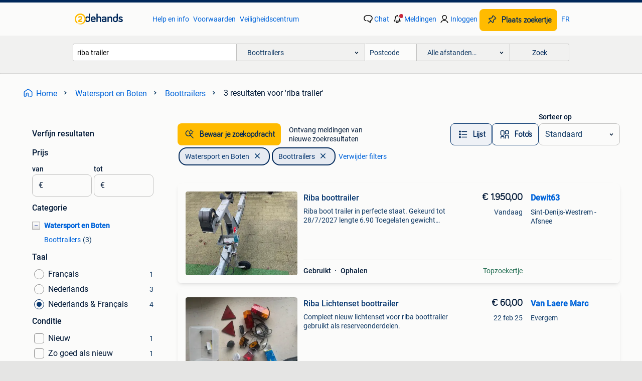

--- FILE ---
content_type: text/html; charset=utf-8
request_url: https://www.2dehands.be/l/watersport-en-boten/boottrailers/q/riba+trailer/
body_size: 26009
content:
<!DOCTYPE html><html lang="nl" data-theme="light"><head><meta charSet="utf-8" data-next-head=""/><meta name="viewport" content="width=device-width, initial-scale=1" data-next-head=""/><script async="" src="https://www.hzcdn.io/bff/static/vendor/ecg-js-ga-tracking/index.3e3977d7.js"></script><script async="" src="//www.google-analytics.com/analytics.js"></script><script async="" src="//p.marktplaats.net/identity/v2/mid.js"></script><title data-next-head="">riba trailer kopen of verkopen - Boottrailers | 2dehands</title><meta name="description" content="3 zoekertjes voor &quot;riba trailer&quot; in Boottrailers ✅ Kopen en verkopen op 2dehands" data-next-head=""/><meta name="robots" content="index, follow" data-next-head=""/><link rel="alternate" hrefLang="nl" href="https://www.2dehands.be/l/watersport-en-boten/boottrailers/q/riba+trailer/" data-next-head=""/><link rel="alternate" hrefLang="fr" href="https://www.2ememain.be/l/sports-nautiques-bateaux/remorques-bateau/#q:riba+trailer|Language:fr-BE|offeredSince:Altijd" data-next-head=""/><link rel="alternate" hrefLang="x-default" href="https://www.2dehands.be/l/watersport-en-boten/boottrailers/q/riba+trailer/" data-next-head=""/><link rel="canonical" href="https://www.2dehands.be/l/watersport-en-boten/boottrailers/q/riba+trailer/" data-next-head=""/><meta http-equiv="Content-Language" content="nl"/><link rel="shortcut icon" href="https://www.hzcdn.io/bff/static/vendor/hz-web-ui/twh/favicons/favicon.d4b237b1.ico"/><link rel="apple-touch-icon" sizes="57x57" href="https://www.hzcdn.io/bff/static/vendor/hz-web-ui/twh/favicons/apple-touch-icon-57x57.27490f1f.png"/><link rel="apple-touch-icon" sizes="114x114" href="https://www.hzcdn.io/bff/static/vendor/hz-web-ui/twh/favicons/apple-touch-icon-114x114.bcf20f4a.png"/><link rel="apple-touch-icon" sizes="72x72" href="https://www.hzcdn.io/bff/static/vendor/hz-web-ui/twh/favicons/apple-touch-icon-72x72.78a898ce.png"/><link rel="apple-touch-icon" sizes="144x144" href="https://www.hzcdn.io/bff/static/vendor/hz-web-ui/twh/favicons/apple-touch-icon-144x144.8de41f4f.png"/><link rel="apple-touch-icon" sizes="60x60" href="https://www.hzcdn.io/bff/static/vendor/hz-web-ui/twh/favicons/apple-touch-icon-60x60.8a1d9d81.png"/><link rel="apple-touch-icon" sizes="120x120" href="https://www.hzcdn.io/bff/static/vendor/hz-web-ui/twh/favicons/apple-touch-icon-120x120.daf5e040.png"/><link rel="apple-touch-icon" sizes="76x76" href="https://www.hzcdn.io/bff/static/vendor/hz-web-ui/twh/favicons/apple-touch-icon-76x76.70721c43.png"/><link rel="apple-touch-icon" sizes="152x152" href="https://www.hzcdn.io/bff/static/vendor/hz-web-ui/twh/favicons/apple-touch-icon-152x152.9fb9aa47.png"/><link rel="apple-touch-icon" sizes="180x180" href="https://www.hzcdn.io/bff/static/vendor/hz-web-ui/twh/favicons/apple-touch-icon-180x180.e6ab190c.png"/><link rel="icon" type="image/png" sizes="192x192" href="https://www.hzcdn.io/bff/static/vendor/hz-web-ui/twh/favicons/favicon-192x192.1c5d8455.png"/><link rel="icon" type="image/png" sizes="160x160" href="https://www.hzcdn.io/bff/static/vendor/hz-web-ui/twh/favicons/favicon-160x160.8a3d5c4a.png"/><link rel="icon" type="image/png" sizes="96x96" href="https://www.hzcdn.io/bff/static/vendor/hz-web-ui/twh/favicons/favicon-96x96.e7623262.png"/><link rel="icon" type="image/png" sizes="16x16" href="https://www.hzcdn.io/bff/static/vendor/hz-web-ui/twh/favicons/favicon-16x16.49edf7ef.png"/><link rel="icon" type="image/png" sizes="32x32" href="https://www.hzcdn.io/bff/static/vendor/hz-web-ui/twh/favicons/favicon-32x32.f7716e43.png"/><meta name="theme-color" content="#5f92cd"/><meta name="msapplication-TileColor" content="#5f92cd"/><meta name="msapplication-square150x150logo" content="https://www.hzcdn.io/bff/static/vendor/hz-web-ui/twh/favicons/mstile-150x150.4bb6574e.png"/><meta name="msapplication-square310x310logo" content="https://www.hzcdn.io/bff/static/vendor/hz-web-ui/twh/favicons/mstile-310x310.35695d1f.png"/><meta name="msapplication-square70x70logo" content="https://www.hzcdn.io/bff/static/vendor/hz-web-ui/twh/favicons/mstile-70x70.450f552b.png"/><meta name="msapplication-wide310x150logo" content="https://www.hzcdn.io/bff/static/vendor/hz-web-ui/twh/favicons/mstile-310x150.ff0cead2.png"/><meta name="msapplication-config" content="none"/><meta name="google-adsense-account" content="sites-7225412995316507"/><link rel="alternate" href="android-app://be.tweedehands.m/tweedehands/search/execute?query=riba+trailer&amp;categoryId=979&amp;utm_source=google&amp;utm_medium=organic"/><link rel="preload" href="https://www.hzcdn.io/bff/static/_next/static/css/d9afb09d6cbaae18.css" as="style" crossorigin="anonymous"/><link rel="preload" href="https://www.hzcdn.io/bff/static/_next/static/css/0fef43449f52bba6.css" as="style" crossorigin="anonymous"/><script type="application/ld+json" data-next-head="">{"@context":"https:\u002F\u002Fschema.org","@type":"BreadcrumbList","itemListElement":[{"@type":"ListItem","position":1,"name":"2dehands","item":"https:\u002F\u002Fwww.2dehands.be\u002F"},{"@type":"ListItem","position":2,"name":"Watersport en Boten","item":"https:\u002F\u002Fwww.2dehands.be\u002Fl\u002Fwatersport-en-boten\u002F"},{"@type":"ListItem","position":3,"name":"Boottrailers","item":"https:\u002F\u002Fwww.2dehands.be\u002Fl\u002Fwatersport-en-boten\u002Fboottrailers\u002F"},{"@type":"ListItem","position":4,"name":"riba trailer","item":"https:\u002F\u002Fwww.2dehands.be\u002Fl\u002Fwatersport-en-boten\u002Fboottrailers\u002Fq\u002Friba+trailer\u002F"}]}</script><script type="application/ld+json" data-next-head="">{"@context":"https:\u002F\u002Fschema.org","@type":"Product","name":"riba trailer","image":"https:\u002F\u002Fimages.2dehands.com\u002Fapi\u002Fv1\u002Flisting-twh-p\u002Fimages\u002Fb0\u002Fb015dfd4-30c5-40e5-988c-368f39e785cd?rule=ecg_mp_eps$_82","brand":{"@type":"Thing","name":""},"offers":{"@type":"AggregateOffer","lowPrice":1,"highPrice":1950,"priceCurrency":"EUR","availability":"http:\u002F\u002Fschema.org\u002FInStock"}}</script><script type="application/ld+json" data-next-head="">[{"@context":"https:\u002F\u002Fschema.org","@type":"ImageObject","creditText":"2dehands","name":"Riba boottrailer","description":"Riba boot trailer in perfecte staat. Gekeurd tot 28\u002F7\u002F2027 lengte 6.90 Toegelaten gewicht 1400kg nieuwe banden kantelbaar","contentUrl":"https:\u002F\u002Fimages.2dehands.com\u002Fapi\u002Fv1\u002Flisting-twh-p\u002Fimages\u002Fb0\u002Fb015dfd4-30c5-40e5-988c-368f39e785cd?rule=ecg_mp_eps$_85.jpg","creator":{"@type":"Person","name":"Dewit63"},"representativeOfPage":false},{"@context":"https:\u002F\u002Fschema.org","@type":"ImageObject","creditText":"2dehands","name":"Riba Lichtenset boottrailer","description":"Compleet nieuw lichtenset voor riba boottrailer gebruikt als reserveonderdelen.","contentUrl":"https:\u002F\u002Fimages.2dehands.com\u002Fapi\u002Fv1\u002Flisting-twh-p\u002Fimages\u002F2f\u002F2facf3e2-4966-42ed-87ad-7fc12b81a954?rule=ecg_mp_eps$_85.jpg","creator":{"@type":"Person","name":"Van Laere Marc"},"representativeOfPage":false},{"@context":"https:\u002F\u002Fschema.org","@type":"ImageObject","creditText":"2dehands","name":"Riba BVT 2700 F boottrailer jetski trailer","description":"Riba bvt 2700 frame – een 2-assige boottrailerlijn van fabrikant riba – wordt standaard gebruikt voor zwaardere boten of jetski’s – meestal voorzien v","contentUrl":"https:\u002F\u002Fimages.2dehands.com\u002Fapi\u002Fv1\u002Flisting-twh-p\u002Fimages\u002Ff5\u002Ff5865cba-f687-44a2-8719-57f00bb3bb5d?rule=ecg_mp_eps$_85.jpg","creator":{"@type":"Person","name":"TVL"},"representativeOfPage":false}]</script><script type="application/ld+json" data-next-head="">{"@context":"https:\u002F\u002Fschema.org","@type":"WebPage","speakable":{"@type":"SpeakableSpecification","cssSelector":[".speakable-content-hidden .title",".speakable-content-hidden .description"]},"name":"riba trailer kopen of verkopen - Boottrailers | 2dehands","description":"Via 2dehands: 3 zoekertjes voor \"riba trailer\" in Boottrailers ✅ Kopen en verkopen op 2dehands"}</script><link rel="stylesheet" href="https://www.hzcdn.io/bff/static/vendor/hz-design-tokens/twh/tokens/CssVars.442b0ccf.css"/><link rel="stylesheet" href="https://www.hzcdn.io/bff/static/vendor/hz-web-ui/twh/assets/Assets.fd81470e.css"/><link rel="stylesheet" href="https://www.hzcdn.io/bff/static/vendor/hz-web-ui/twh/Fonts.d24f98b7.css"/><link rel="stylesheet" href="https://www.hzcdn.io/bff/static/vendor/hz-web-ui/twh/icons/Icons.f18690d2.css"/><link rel="stylesheet" href="https://www.hzcdn.io/bff/static/vendor/hz-web-ui/twh/Index.85071885.css"/><link rel="stylesheet" href="https://www.hzcdn.io/bff/static/vendor/hz-web-ui/twh/apps/Header/Index.890f9d8e.css"/><link rel="stylesheet" href="https://www.hzcdn.io/bff/static/vendor/hz-web-ui/twh/apps/LoginNudge/Index.f0d4bda0.css"/><script type="text/javascript">    (function (w, d, s, l, i) {
        w[l] = w[l] || [];
        w[l].push({'gtm.start': new Date().getTime(), event: 'gtm.js'});
        var f = d.getElementsByTagName(s)[0], j = d.createElement(s), dl = l != 'dataLayer' ? '&l=' + l : '';
        j.async = true;
        j.src = 'https://tagmanager.2dehands.be/gtm.js?id=' + i + dl;
        f.parentNode.insertBefore(j, f);
    })(window, document, 'script', 'dataLayer', 'GTM-NST8JGD');
</script><script type="text/javascript">    (function (w, d, s, l, i) {
        w[l] = w[l] || [];
        w[l].push({'gtm.start': new Date().getTime(), event: 'gtm.js'});
        var f = d.getElementsByTagName(s)[0], j = d.createElement(s), dl = l != 'dataLayer' ? '&l=' + l : '';
        j.async = true;
        j.src = 'https://tagmanager.2dehands.be/gtm.js?id=' + i + dl;
        f.parentNode.insertBefore(j, f);
    })(window, document, 'script', 'dataLayer', 'GTM-PWP7LQC');
</script><script type="text/javascript">
    const dataLayer = window.dataLayer || [];
    dataLayer.push({"s":{"pn":-1,"ps":-1,"tr":-1,"srt":{},"prc":{"mn":-1,"mx":-1}},"l":{"d":0,"pcid":""},"m":{},"p":{"t":"ResultsSearch","vt":"LR","v":7},"c":{"c":{"id":979,"n":"Boottrailers"},"l1":{"id":976,"n":"Watersport en Boten"},"l2":{"id":979,"n":"Boottrailers"},"sfc":{"id":976,"n":"watersport-en-boten"}},"u":{"li":false,"tg":{"stg":"hzbit1544_b|bnl31758_b|bnl16400_b|bnl13923_b|mp2199_b|hzbit1440_b|aur7918_b|configurablelandingpage_b|bnl30290_b|aur7826_b|bnl34031_b|hzbit1543_b|bnl34342_b|bnl4892_b|hzbit1405_b|bnl23670_b|bnl23670v3_b|aur3186_b|bnl31759_b"}},"d":{"ua":"Mozilla/5.0 (Macintosh; Intel Mac OS X 10_15_7) AppleWebKit/537.36 (KHTML, like Gecko) Chrome/131.0.0.0 Safari/537.36; ClaudeBot/1.0; +claudebot@anthropic.com)"},"a":{},"o":{}}, {"consentToAllPurposes":false}, {"consentToAllPurposes":false})</script><script type="text/javascript">window.ecGaEventsOnLoad = [];
    window.ecGa = window.ecGa || function() { (ecGa.q = ecGa.q || []).push(arguments) };
    window.ecGaInitialId = 'UA-4684363-37'</script><script type="text/javascript">window.customGlobalConfig = {"pageViewMetricConfig":{"vurl":"SearchResultsPage","isPageViewCustomMetricEnabled":true,"gptBatchMetricsEndpointUrl":"/metrics/displays"},"adsenseMetricConfig":{"vurl":"SearchResultsPage","enableAdsenseMetrics":true,"gptBatchMetricsEndpointUrl":"/metrics/displays"}}</script><script type="text/javascript">
    const STORAGE_SCROLL_KEY = 'lrp_scroll_store';
    const TYPE_BACK_FORWARD = 2;

    window.addEventListener('pageshow', (event) => {
      const isNavigatedBack =
        window?.performance?.getEntriesByType('navigation')?.[0]?.type === 'back_forward' ||
        window?.performance?.navigation?.type === TYPE_BACK_FORWARD;
      const isScrolledToTop = window.scrollY === 0;
      const isScrolledBelowSmartBanner = window.scrollY === 1;
      const scrollRestorationEvent = {
        eventAction: 'exposedScrollRestoration',
      };
      const storageItem = sessionStorage.getItem(STORAGE_SCROLL_KEY);
      let parsedStorageItem = {};
      if (storageItem) {
        try {
          parsedStorageItem = JSON.parse(storageItem);
        } catch (e) {
          sessionStorage.removeItem(STORAGE_SCROLL_KEY);
        }
      }
      const { href, pos, height } = parsedStorageItem;
      const samePage = href === window.location.href;
      const acceptableDiff = window.innerHeight / 2;
      const diffScrollPositions = Math.abs(pos - window.scrollY);

      if (isNavigatedBack && samePage && pos > 10 && (isScrolledToTop || isScrolledBelowSmartBanner || diffScrollPositions > acceptableDiff)) {
        if (history.scrollRestoration) {
          history.scrollRestoration = 'manual';
        }
        setTimeout(() => {
          const layoutElements = document.querySelectorAll('.hz-Page-body, .hz-Page-container--fullHeight');
          layoutElements.forEach((el) => {
            el.style.minHeight = height + 'px';
          });
          window.scrollTo(0, pos);
        }, 0);
      }
    });
  </script><link rel="stylesheet" href="https://www.hzcdn.io/bff/static/_next/static/css/d9afb09d6cbaae18.css" crossorigin="anonymous" data-n-g=""/><link rel="stylesheet" href="https://www.hzcdn.io/bff/static/_next/static/css/0fef43449f52bba6.css" crossorigin="anonymous" data-n-p=""/><noscript data-n-css=""></noscript><script defer="" crossorigin="anonymous" noModule="" src="https://www.hzcdn.io/bff/static/_next/static/chunks/polyfills-42372ed130431b0a.js"></script><script src="https://www.hzcdn.io/bff/static/_next/static/chunks/webpack-35a08fc4ab09a033.js" defer="" crossorigin="anonymous"></script><script src="https://www.hzcdn.io/bff/static/_next/static/chunks/framework-117214d4b4dec970.js" defer="" crossorigin="anonymous"></script><script src="https://www.hzcdn.io/bff/static/_next/static/chunks/main-6c2b5bfdfee7465e.js" defer="" crossorigin="anonymous"></script><script src="https://www.hzcdn.io/bff/static/_next/static/chunks/pages/_app-7cf64b46993fc2e3.js" defer="" crossorigin="anonymous"></script><script src="https://www.hzcdn.io/bff/static/_next/static/chunks/614-4963f56e65520160.js" defer="" crossorigin="anonymous"></script><script src="https://www.hzcdn.io/bff/static/_next/static/chunks/580-e271753764dbc652.js" defer="" crossorigin="anonymous"></script><script src="https://www.hzcdn.io/bff/static/_next/static/chunks/762-706ee0c75825ff92.js" defer="" crossorigin="anonymous"></script><script src="https://www.hzcdn.io/bff/static/_next/static/chunks/139-09936490ae82272f.js" defer="" crossorigin="anonymous"></script><script src="https://www.hzcdn.io/bff/static/_next/static/chunks/191-ca6f830a3869e778.js" defer="" crossorigin="anonymous"></script><script src="https://www.hzcdn.io/bff/static/_next/static/chunks/702-63e344b70e2d865b.js" defer="" crossorigin="anonymous"></script><script src="https://www.hzcdn.io/bff/static/_next/static/chunks/988-7fe19c2550ff9ff9.js" defer="" crossorigin="anonymous"></script><script src="https://www.hzcdn.io/bff/static/_next/static/chunks/pages/lrp.twh.nlbe-8849f245df8f654e.js" defer="" crossorigin="anonymous"></script><script src="https://www.hzcdn.io/bff/static/_next/static/SXlV6MP22f0iUwuYO9KUK/_buildManifest.js" defer="" crossorigin="anonymous"></script><script src="https://www.hzcdn.io/bff/static/_next/static/SXlV6MP22f0iUwuYO9KUK/_ssgManifest.js" defer="" crossorigin="anonymous"></script></head><body><div class="hz-Page-body hz-Page-body--lrp hz-Page"><link rel="preload" as="image" href="//www.hzcdn.io/bff/static/vendor/hz-web-ui/twh/assets/tenant--nlbe.8460206a.svg"/><link rel="preload" as="image" href="//www.hzcdn.io/bff/static/vendor/hz-web-ui/twh/assets/tenant-coin--nlbe.9b4b2c4f.svg"/><link rel="preload" as="image" href="/bff/static/_next/assets/collapsible-menu-open-icon.08973cd1.png"/><link rel="preload" as="image" href="https://images.2dehands.com/api/v1/listing-twh-p/images/b0/b015dfd4-30c5-40e5-988c-368f39e785cd?rule=ecg_mp_eps$_82" fetchPriority="high"/><script async="" src="https://consent.marktplaats.nl/unified/wrapperMessagingWithoutDetection.js"></script><div id="__next"><script>function _typeof(t){return(_typeof="function"==typeof Symbol&&"symbol"==typeof Symbol.iterator?function(t){return typeof t}:function(t){return t&&"function"==typeof Symbol&&t.constructor===Symbol&&t!==Symbol.prototype?"symbol":typeof t})(t)}!function(){for(var t,e,o=[],n=window,r=n;r;){try{if(r.frames.__tcfapiLocator){t=r;break}}catch(t){}if(r===n.top)break;r=n.parent}t||(function t(){var e=n.document,o=!!n.frames.__tcfapiLocator;if(!o)if(e.body){var r=e.createElement("iframe");r.style.cssText="display:none",r.name="__tcfapiLocator",e.body.appendChild(r)}else setTimeout(t,5);return!o}(),n.__tcfapi=function(){for(var t=arguments.length,n=new Array(t),r=0;r<t;r++)n[r]=arguments[r];if(!n.length)return o;"setGdprApplies"===n[0]?n.length>3&&2===parseInt(n[1],10)&&"boolean"==typeof n[3]&&(e=n[3],"function"==typeof n[2]&&n[2]("set",!0)):"ping"===n[0]?"function"==typeof n[2]&&n[2]({gdprApplies:e,cmpLoaded:!1,cmpStatus:"stub"}):o.push(n)},n.addEventListener("message",(function(t){var e="string"==typeof t.data,o={};if(e)try{o=JSON.parse(t.data)}catch(t){}else o=t.data;var n="object"===_typeof(o)?o.__tcfapiCall:null;n&&window.__tcfapi(n.command,n.version,(function(o,r){var a={__tcfapiReturn:{returnValue:o,success:r,callId:n.callId}};t&&t.source&&t.source.postMessage&&t.source.postMessage(e?JSON.stringify(a):a,"*")}),n.parameter)}),!1))}();</script><script>
  window._sp_ss_config = {
    accountId: 1825,
    baseEndpoint: 'https://consent.2dehands.be',
    privacyManagerModalId: 659132,
  };
</script><script src="https://www.hzcdn.io/bff/static/vendor/sourcepoint-lib/index.620fc35c.js"></script><header class=" u-stickyHeader" style="height:100%"><div class="hz-Header"><div class="hz-Header-ribbonTop"></div><div class="hz-Header-navBar hz-Header-bigger-touchAreas"><div class="hz-Header-maxWidth"><a class="hz-Link hz-Link--standalone hz-Header-logo" data-role="homepage" aria-label="Homepage" tabindex="0" href="/" role="link"><img src="//www.hzcdn.io/bff/static/vendor/hz-web-ui/twh/assets/tenant--nlbe.8460206a.svg" class="hz-Header-logo-desktop" alt="2dehands Start"/><img src="//www.hzcdn.io/bff/static/vendor/hz-web-ui/twh/assets/tenant-coin--nlbe.9b4b2c4f.svg" class="hz-Header-logo-mobile" alt="2dehands Start"/></a><a class="hz-Button hz-Button--primary hz-Header-skipToMain" href="#main-container" data-role="skip-to-main">Ga naar zoekertjes</a><ul class="hz-Header-links"><li><a class="hz-Link hz-Link--isolated" tabindex="0" href="https://help.2dehands.be" role="link">Help en info</a></li><li><a class="hz-Link hz-Link--isolated" tabindex="0" href="https://help.2dehands.be/s/topic/0TO5I000000TYqZWAW/voorwaarden" role="link">Voorwaarden</a></li><li><a class="hz-Link hz-Link--isolated" tabindex="0" href="https://www.2dehands.be/i/veilig-handelen/" role="link">Veiligheidscentrum</a></li></ul><ul class="hz-Header-menu" data-role="nav-dropdown-menu"><li class="hz-hide-custom--messages"><a class="hz-Link hz-Link--isolated" data-sem="messagingDisplayAction" data-role="messaging" title="Chat" tabindex="0" href="/messages" role="link"><div class="hz-Button-badge"><i class="hz-Icon hz-Icon--backgroundDefault hz-SvgIcon hz-SvgIconMessages" aria-hidden="true" data-sem="Icon"></i><span class="hz-hide-lte-md">Chat</span></div></a></li><li><a class="hz-Link hz-Link--isolated" data-role="notifications" title="Meldingen" tabindex="0" href="/notifications" role="button"><div class="hz-Button-badge"><i class="hz-Icon hz-Icon--backgroundDefault hz-SvgIcon hz-SvgIconNotification" aria-hidden="true" data-sem="Icon"></i><i class="hz-Header-badge hz-Header-badge--signalAction"></i><span class="hz-hide-lte-md">Meldingen</span></div></a></li><li class="hz-hide-gte-lg"><button class="hz-Link hz-Link--isolated" data-role="hamburgerOpen" tabindex="0" type="button" role="link"><i class="hz-Icon hz-Icon--backgroundDefault hz-SvgIcon hz-SvgIconProfile" aria-hidden="true" data-sem="Icon"></i></button></li><li class="hz-hide-lte-md"><a class="hz-Link hz-Link--isolated" data-role="login" tabindex="0" href="/identity/v2/login?target=" role="link"><i class="hz-Icon hz-Icon--backgroundDefault hz-SvgIcon hz-SvgIconProfile" aria-hidden="true" data-sem="Icon"></i><span>Inloggen</span></a></li><li><a class="hz-Button hz-Button--primary hz-Button--callToAction" href="https://link.2dehands.be/link/placead/start" data-role="placeAd" tabindex="0" aria-label="Plaats zoekertje"><span class="hz-Button-Icon hz-Button-Icon--start"><i class="hz-Icon hz-SvgIcon hz-SvgIconPinCallToActionForeground" aria-hidden="true" data-sem="Icon"></i></span><span class="hz-hide-lte-md">Plaats zoekertje</span></a></li><li class="hz-hide-lte-md"><a class="hz-Link hz-Link--isolated" data-role="changeLocale" tabindex="0" href="https://www.2ememain.be" role="link">FR</a></li></ul></div></div><div class="hz-Header-searchBar"><div class="hz-Header-maxWidth "><form class="hz-SearchForm" data-role="searchForm" method="get"><div class="hz-SearchFieldset-standard"><div class="hz-SearchForm-query" data-role="searchForm-query"><div class="hz-Nav-dropdown hz-Nav-dropdown--full-width hz-Nav-dropdown--closed"><input class="hz-Nav-dropdown-toggle hz-Header-Autocomplete-input" spellCheck="false" data-role="searchForm-autocomplete" aria-label="Dropdown zoekbalk" autoComplete="off" tabindex="0" role="combobox" aria-expanded="false" aria-owns="dropdown-list" aria-describedby="autocomplete-instructions" name="query" value="riba trailer"/><div id="autocomplete-instructions" style="display:none">Typ om suggesties te zien. Gebruik de pijltoetsen om door de suggesties te navigeren en druk op Enter om een optie te selecteren.</div><div aria-live="polite" style="position:absolute;height:0;width:0;overflow:hidden"></div></div></div></div><div class="hz-SearchFieldset-advanced"><div class="hz-SearchForm-category"><div class="hz-CustomDropdown" data-role="searchForm-category-menu"><div class="hz-Custom-dropdown-container  is-dirty"><div class="hz-Input hz-dropdown-trigger" id="categoryId" role="button" aria-haspopup="listbox" aria-label="Boottrailers selected, Kies categorie:, collapsed" aria-required="false" tabindex="0" data-testid="dropdown-trigger" data-value="979"><span class="hz-dropdown-value">Boottrailers</span><i class="hz-Icon hz-SvgIcon hz-SvgIconArrowDown" aria-hidden="true" data-sem="Icon"></i></div></div></div><input type="hidden" name="categoryId" value="979"/></div><div id="formPostcode" class="hz-SearchForm-postcode"><div class="hz-TextField"><div class="hz-TextField-formControl"><input class="hz-TextField-input" autoComplete="off" placeholder="Postcode" aria-label="Postcode" id="TextField-" type="text" aria-describedby="TextField--Footer-helper-text" aria-invalid="false" name="postcode" value=""/></div><div class="hz-TextField-footer"><div></div><div id="live-announcement" role="alert" aria-live="polite" aria-atomic="true" style="position:absolute;height:0;width:0;overflow:hidden;display:none"></div></div></div></div><div class="hz-SearchForm-distance"><div class="hz-CustomDropdown" data-role="searchForm-distance-menu"><div class="hz-Custom-dropdown-container  is-dirty"><div class="hz-Input hz-dropdown-trigger" id="distance" role="button" aria-haspopup="listbox" aria-label="Alle afstanden… selected, Kies afstand:, collapsed" aria-required="false" tabindex="0" data-testid="dropdown-trigger" data-value="0"><span class="hz-dropdown-value">Alle afstanden…</span><i class="hz-Icon hz-SvgIcon hz-SvgIconArrowDown" aria-hidden="true" data-sem="Icon"></i></div></div></div><input type="hidden" name="distance" value="0"/></div></div><button class="hz-Button hz-Button--secondary hz-SearchForm-search" type="submit" data-role="searchForm-button" tabindex="0"><i class="hz-Icon hz-hide-gte-md hz-SvgIcon hz-SvgIconSearch" aria-hidden="true" data-sem="Icon"></i><span class="hz-show-md">Zoek</span></button><div class="hz-SearchForm-options"></div></form></div></div><div class="hz-Header-ribbonBottom"></div></div></header><!--$--><!--/$--><main class="hz-Page-container hz-Page-container--"><div class="hz-Page-content" id="content"><div class="speakable-content-hidden" hidden=""><p class="title">riba trailer kopen of verkopen - Boottrailers | 2dehands</p><p class="description">3 zoekertjes voor &quot;riba trailer&quot; in Boottrailers ✅ Kopen en verkopen op 2dehands</p></div><div class="hz-Banner hz-Banner--fluid"><div id="banner-top-dt" class="loading mobileOnly "></div></div><div class="hz-Page-element hz-Page-element hz-Page-element--full-width hz-Page-element--breadCrumbAndSaveSearch"><nav class="hz-Breadcrumbs" aria-label="Kruimelpad"><ol class="hz-BreadcrumbsList"><li class="hz-Breadcrumb" data-testid="breadcrumb-link"><a class="hz-Link hz-Link--isolated" href="/" role="link"><i class="hz-Icon hz-Icon--textLinkDefault left-icon hz-SvgIcon hz-SvgIconHome" aria-hidden="true" data-sem="Icon"></i><span class="hz-BreadcrumbLabel">Home</span><i class="hz-Icon hz-Icon--textSecondary right-icon hz-SvgIcon hz-SvgIconArrowRight" aria-hidden="true" data-sem="Icon"></i></a></li><li class="hz-Breadcrumb" data-testid="breadcrumb-link"><a class="hz-Link hz-Link--isolated" href="/l/watersport-en-boten/" role="link"><span class="hz-BreadcrumbLabel">Watersport en Boten</span><i class="hz-Icon hz-Icon--textSecondary right-icon hz-SvgIcon hz-SvgIconArrowRight" aria-hidden="true" data-sem="Icon"></i></a></li><li class="hz-Breadcrumb" data-testid="breadcrumb-link"><a class="hz-Link hz-Link--isolated" href="/l/watersport-en-boten/boottrailers/" role="link"><span class="hz-BreadcrumbLabel">Boottrailers</span><i class="hz-Icon hz-Icon--textSecondary right-icon hz-SvgIcon hz-SvgIconArrowRight" aria-hidden="true" data-sem="Icon"></i></a></li><li class="hz-Breadcrumb" aria-current="page" data-testid="breadcrumb-last-item"><span class="hz-CurrentPage" role="text" aria-label="[object Object], current page."><span>3 resultaten</span> <span>voor 'riba trailer'</span></span></li></ol></nav></div><div class="hz-Page-element hz-Page-element--aside"><div class="hz-Filters"><div class="hz-RowHeader"><span class="hz-HeaderTitle"><span class="hz-Text hz-Text--bodyLargeStrong u-colorTextPrimary">Verfijn resultaten</span></span></div><div class="hz-Filter"><div class="hz-RowHeader range-PriceCents"><span class="hz-HeaderTitle"><span class="hz-Text hz-Text--bodyLargeStrong u-colorTextPrimary">Prijs</span></span></div><div role="group" aria-labelledby="range-PriceCents" class="hz-Filter-fields"><div class="hz-TextField hz-TextField--prefixed"><label class="hz-Text hz-Text--bodyRegularStrong u-colorTextPrimary input-label" for="PrefixedTextField-van">van</label><div class="hz-TextField-formControl"><span class="hz-TextField-prefix">€</span><input class="hz-TextField-input" id="PrefixedTextField-van" type="text" aria-describedby="PrefixedTextField-van-Footer-helper-text" aria-invalid="false" name="from" value=""/></div><div class="hz-TextField-footer"><div></div><div id="live-announcement" role="alert" aria-live="polite" aria-atomic="true" style="position:absolute;height:0;width:0;overflow:hidden;display:none"></div></div></div><div class="hz-TextField hz-TextField--prefixed"><label class="hz-Text hz-Text--bodyRegularStrong u-colorTextPrimary input-label" for="PrefixedTextField-tot">tot</label><div class="hz-TextField-formControl"><span class="hz-TextField-prefix">€</span><input class="hz-TextField-input" id="PrefixedTextField-tot" type="text" aria-describedby="PrefixedTextField-tot-Footer-helper-text" aria-invalid="false" name="to" value=""/></div><div class="hz-TextField-footer"><div></div><div id="live-announcement" role="alert" aria-live="polite" aria-atomic="true" style="position:absolute;height:0;width:0;overflow:hidden;display:none"></div></div></div></div></div><div class="hz-Filter"><div class="hz-RowHeader"><span class="hz-HeaderTitle"><span class="hz-Text hz-Text--bodyLargeStrong u-colorTextPrimary">Categorie</span></span></div><ul class="hz-Tree-list"><div id="976" class="hz-Tree-list-item"><li class="hz-Level-one hz-Level-one--open  "><button aria-expanded="true" aria-label="Watersport en Boten" class="hz-State-button"><img src="/bff/static/_next/assets/collapsible-menu-open-icon.08973cd1.png" alt="expand" class="hz-State-icon"/></button><a class="hz-Link hz-Link--isolated category-name" tabindex="0" role="link">Watersport en Boten</a></li><li class="hz-Level-two "><a class="hz-Link hz-Link--isolated category-name" tabindex="0" role="link">Boottrailers<span class="hz-Filter-counter">(<!-- -->3<!-- -->)</span></a></li></div></ul></div><div class="hz-Filter"><div class="hz-RowHeader radioGroup-Language"><span class="hz-HeaderTitle"><span class="hz-Text hz-Text--bodyLargeStrong u-colorTextPrimary">Taal</span></span></div><div role="radiogroup" aria-labelledby="radioGroup-Language" class="hz-Filter-radioSection"><div class="hz-Filter-attribute"><label for="Language-fr-BE"><a class="hz-Link hz-Link--isolated hz-Filter-attribute-text" tabindex="-1" role="link"><label class="hz-SelectionInput hz-SelectionInput--Radio" for="Language-fr-BE"><div class="hz-SelectionInput-InputContainer"><input class="hz-SelectionInput-Input" type="Radio" id="Language-fr-BE" name="Language" value="fr-BE"/></div><div class="hz-SelectionInput-Container"><div class="hz-SelectionInput-Body"><div class="hz-SelectionInput-Label"><span class="hz-SelectionInput-LabelText"><span class="hz-Text hz-Text--bodyLarge u-colorTextPrimary">Français</span></span><span class="hz-SelectionInput-Counter"><span class="hz-Text hz-Text--bodyRegular u-colorTextSecondary">1</span></span></div></div></div></label></a></label></div><div class="hz-Filter-attribute"><label for="Language-nl-BE"><a class="hz-Link hz-Link--isolated hz-Filter-attribute-text" tabindex="-1" role="link"><label class="hz-SelectionInput hz-SelectionInput--Radio" for="Language-nl-BE"><div class="hz-SelectionInput-InputContainer"><input class="hz-SelectionInput-Input" type="Radio" id="Language-nl-BE" name="Language" value="nl-BE"/></div><div class="hz-SelectionInput-Container"><div class="hz-SelectionInput-Body"><div class="hz-SelectionInput-Label"><span class="hz-SelectionInput-LabelText"><span class="hz-Text hz-Text--bodyLarge u-colorTextPrimary">Nederlands</span></span><span class="hz-SelectionInput-Counter"><span class="hz-Text hz-Text--bodyRegular u-colorTextSecondary">3</span></span></div></div></div></label></a></label></div><div class="hz-Filter-attribute"><label for="Language-all-languages"><a class="hz-Link hz-Link--isolated hz-Filter-attribute-text" tabindex="-1" role="link"><label class="hz-SelectionInput hz-SelectionInput--Radio" for="Language-all-languages"><div class="hz-SelectionInput-InputContainer"><input class="hz-SelectionInput-Input" type="Radio" id="Language-all-languages" name="Language" checked="" value="all-languages"/></div><div class="hz-SelectionInput-Container"><div class="hz-SelectionInput-Body"><div class="hz-SelectionInput-Label"><span class="hz-SelectionInput-LabelText"><span class="hz-Text hz-Text--bodyLarge u-colorTextPrimary">Nederlands &amp; Français</span></span><span class="hz-SelectionInput-Counter"><span class="hz-Text hz-Text--bodyRegular u-colorTextSecondary">4</span></span></div></div></div></label></a></label></div></div></div><div class="hz-Filter"><div class="hz-Filter-headingSection"><div class="hz-RowHeader"><span class="hz-HeaderTitle"><span class="hz-Text hz-Text--bodyLargeStrong u-colorTextPrimary">Conditie</span></span></div></div><div class="hz-Filter-attribute"><label for="condition-Nieuw"><a class="hz-Link hz-Link--isolated hz-Filter-attribute-text" tabindex="-1" role="link"><label class="hz-SelectionInput hz-SelectionInput--Checkbox" for="condition-Nieuw"><div class="hz-SelectionInput-InputContainer"><input class="hz-SelectionInput-Input" type="Checkbox" id="condition-Nieuw" name="condition-Nieuw" value="Nieuw"/></div><div class="hz-SelectionInput-Container"><div class="hz-SelectionInput-Body"><div class="hz-SelectionInput-Label"><span class="hz-SelectionInput-LabelText"><span class="hz-Text hz-Text--bodyLarge u-colorTextPrimary">Nieuw</span></span><span class="hz-SelectionInput-Counter"><span class="hz-Text hz-Text--bodyRegular u-colorTextSecondary">1</span></span></div></div></div></label></a></label></div><div class="hz-Filter-attribute"><label for="condition-Zo goed als nieuw"><a class="hz-Link hz-Link--isolated hz-Filter-attribute-text" tabindex="-1" role="link"><label class="hz-SelectionInput hz-SelectionInput--Checkbox" for="condition-Zo goed als nieuw"><div class="hz-SelectionInput-InputContainer"><input class="hz-SelectionInput-Input" type="Checkbox" id="condition-Zo goed als nieuw" name="condition-Zo goed als nieuw" value="Zo goed als nieuw"/></div><div class="hz-SelectionInput-Container"><div class="hz-SelectionInput-Body"><div class="hz-SelectionInput-Label"><span class="hz-SelectionInput-LabelText"><span class="hz-Text hz-Text--bodyLarge u-colorTextPrimary">Zo goed als nieuw</span></span><span class="hz-SelectionInput-Counter"><span class="hz-Text hz-Text--bodyRegular u-colorTextSecondary">1</span></span></div></div></div></label></a></label></div><div class="hz-Filter-attribute"><label for="condition-Gebruikt"><a class="hz-Link hz-Link--isolated hz-Filter-attribute-text" tabindex="-1" role="link"><label class="hz-SelectionInput hz-SelectionInput--Checkbox" for="condition-Gebruikt"><div class="hz-SelectionInput-InputContainer"><input class="hz-SelectionInput-Input" type="Checkbox" id="condition-Gebruikt" name="condition-Gebruikt" value="Gebruikt"/></div><div class="hz-SelectionInput-Container"><div class="hz-SelectionInput-Body"><div class="hz-SelectionInput-Label"><span class="hz-SelectionInput-LabelText"><span class="hz-Text hz-Text--bodyLarge u-colorTextPrimary">Gebruikt</span></span><span class="hz-SelectionInput-Counter"><span class="hz-Text hz-Text--bodyRegular u-colorTextSecondary">1</span></span></div></div></div></label></a></label></div></div><div class="hz-Filter"><div class="hz-Filter-headingSection"><div class="hz-RowHeader"><span class="hz-HeaderTitle"><span class="hz-Text hz-Text--bodyLargeStrong u-colorTextPrimary">Type</span></span></div></div><div class="hz-Filter-attribute hz-Filter-attribute--no-results"><label for="type-Sloepentrailer"><label class="hz-SelectionInput hz-SelectionInput--Checkbox" for="type-Sloepentrailer"><div class="hz-SelectionInput-InputContainer"><input class="hz-SelectionInput-Input" type="Checkbox" id="type-Sloepentrailer" disabled="" name="type-Sloepentrailer" value="Sloepentrailer"/></div><div class="hz-SelectionInput-Container"><div class="hz-SelectionInput-Body"><div class="hz-SelectionInput-Label"><span class="hz-SelectionInput-LabelText"><span class="hz-Text hz-Text--bodyLarge u-colorTextPrimary">Sloepentrailer</span></span><span class="hz-SelectionInput-Counter"><span class="hz-Text hz-Text--bodyRegular u-colorTextSecondary">0</span></span></div></div></div></label></label></div><div class="hz-Filter-attribute hz-Filter-attribute--no-results"><label for="type-Jetskitrailer"><label class="hz-SelectionInput hz-SelectionInput--Checkbox" for="type-Jetskitrailer"><div class="hz-SelectionInput-InputContainer"><input class="hz-SelectionInput-Input" type="Checkbox" id="type-Jetskitrailer" disabled="" name="type-Jetskitrailer" value="Jetskitrailer"/></div><div class="hz-SelectionInput-Container"><div class="hz-SelectionInput-Body"><div class="hz-SelectionInput-Label"><span class="hz-SelectionInput-LabelText"><span class="hz-Text hz-Text--bodyLarge u-colorTextPrimary">Jetskitrailer</span></span><span class="hz-SelectionInput-Counter"><span class="hz-Text hz-Text--bodyRegular u-colorTextSecondary">0</span></span></div></div></div></label></label></div><div class="hz-Filter-attribute hz-Filter-attribute--no-results"><label for="type-Strandtrailer"><label class="hz-SelectionInput hz-SelectionInput--Checkbox" for="type-Strandtrailer"><div class="hz-SelectionInput-InputContainer"><input class="hz-SelectionInput-Input" type="Checkbox" id="type-Strandtrailer" disabled="" name="type-Strandtrailer" value="Strandtrailer"/></div><div class="hz-SelectionInput-Container"><div class="hz-SelectionInput-Body"><div class="hz-SelectionInput-Label"><span class="hz-SelectionInput-LabelText"><span class="hz-Text hz-Text--bodyLarge u-colorTextPrimary">Strandtrailer</span></span><span class="hz-SelectionInput-Counter"><span class="hz-Text hz-Text--bodyRegular u-colorTextSecondary">0</span></span></div></div></div></label></label></div><div class="hz-Filter-attribute hz-Filter-attribute--no-results"><label for="type-Kielboottrailer"><label class="hz-SelectionInput hz-SelectionInput--Checkbox" for="type-Kielboottrailer"><div class="hz-SelectionInput-InputContainer"><input class="hz-SelectionInput-Input" type="Checkbox" id="type-Kielboottrailer" disabled="" name="type-Kielboottrailer" value="Kielboottrailer"/></div><div class="hz-SelectionInput-Container"><div class="hz-SelectionInput-Body"><div class="hz-SelectionInput-Label"><span class="hz-SelectionInput-LabelText"><span class="hz-Text hz-Text--bodyLarge u-colorTextPrimary">Kielboottrailer</span></span><span class="hz-SelectionInput-Counter"><span class="hz-Text hz-Text--bodyRegular u-colorTextSecondary">0</span></span></div></div></div></label></label></div><div class="hz-Filter-attribute hz-Filter-attribute--no-results"><label for="type-Open zeilboottrailer"><label class="hz-SelectionInput hz-SelectionInput--Checkbox" for="type-Open zeilboottrailer"><div class="hz-SelectionInput-InputContainer"><input class="hz-SelectionInput-Input" type="Checkbox" id="type-Open zeilboottrailer" disabled="" name="type-Open zeilboottrailer" value="Open zeilboottrailer"/></div><div class="hz-SelectionInput-Container"><div class="hz-SelectionInput-Body"><div class="hz-SelectionInput-Label"><span class="hz-SelectionInput-LabelText"><span class="hz-Text hz-Text--bodyLarge u-colorTextPrimary">Open zeilboottrailer</span></span><span class="hz-SelectionInput-Counter"><span class="hz-Text hz-Text--bodyRegular u-colorTextSecondary">0</span></span></div></div></div></label></label></div><div class="hz-Filter-attribute hz-Filter-attribute--no-results"><label for="type-Catamarantrailer"><label class="hz-SelectionInput hz-SelectionInput--Checkbox" for="type-Catamarantrailer"><div class="hz-SelectionInput-InputContainer"><input class="hz-SelectionInput-Input" type="Checkbox" id="type-Catamarantrailer" disabled="" name="type-Catamarantrailer" value="Catamarantrailer"/></div><div class="hz-SelectionInput-Container"><div class="hz-SelectionInput-Body"><div class="hz-SelectionInput-Label"><span class="hz-SelectionInput-LabelText"><span class="hz-Text hz-Text--bodyLarge u-colorTextPrimary">Catamarantrailer</span></span><span class="hz-SelectionInput-Counter"><span class="hz-Text hz-Text--bodyRegular u-colorTextSecondary">0</span></span></div></div></div></label></label></div><div class="hz-Filter-attribute"><label for="type-Overige typen"><a class="hz-Link hz-Link--isolated hz-Filter-attribute-text" tabindex="-1" role="link"><label class="hz-SelectionInput hz-SelectionInput--Checkbox" for="type-Overige typen"><div class="hz-SelectionInput-InputContainer"><input class="hz-SelectionInput-Input" type="Checkbox" id="type-Overige typen" name="type-Overige typen" value="Overige typen"/></div><div class="hz-SelectionInput-Container"><div class="hz-SelectionInput-Body"><div class="hz-SelectionInput-Label"><span class="hz-SelectionInput-LabelText"><span class="hz-Text hz-Text--bodyLarge u-colorTextPrimary">Overige typen</span></span><span class="hz-SelectionInput-Counter"><span class="hz-Text hz-Text--bodyRegular u-colorTextSecondary">2</span></span></div></div></div></label></a></label></div></div><div class="hz-Filter"><div class="hz-Filter-headingSection"><div class="hz-RowHeader"><span class="hz-HeaderTitle"><span class="hz-Text hz-Text--bodyLargeStrong u-colorTextPrimary">Laadvermogen tot</span></span></div></div><div class="hz-Filter-attribute"><label for="capacity-Minder dan 1500 kg"><a class="hz-Link hz-Link--isolated hz-Filter-attribute-text" tabindex="-1" role="link"><label class="hz-SelectionInput hz-SelectionInput--Checkbox" for="capacity-Minder dan 1500 kg"><div class="hz-SelectionInput-InputContainer"><input class="hz-SelectionInput-Input" type="Checkbox" id="capacity-Minder dan 1500 kg" name="capacity-Minder dan 1500 kg" value="Minder dan 1500 kg"/></div><div class="hz-SelectionInput-Container"><div class="hz-SelectionInput-Body"><div class="hz-SelectionInput-Label"><span class="hz-SelectionInput-LabelText"><span class="hz-Text hz-Text--bodyLarge u-colorTextPrimary">Minder dan 1500 kg</span></span><span class="hz-SelectionInput-Counter"><span class="hz-Text hz-Text--bodyRegular u-colorTextSecondary">1</span></span></div></div></div></label></a></label></div><div class="hz-Filter-attribute hz-Filter-attribute--no-results"><label for="capacity-1500 tot 3000 kg"><label class="hz-SelectionInput hz-SelectionInput--Checkbox" for="capacity-1500 tot 3000 kg"><div class="hz-SelectionInput-InputContainer"><input class="hz-SelectionInput-Input" type="Checkbox" id="capacity-1500 tot 3000 kg" disabled="" name="capacity-1500 tot 3000 kg" value="1500 tot 3000 kg"/></div><div class="hz-SelectionInput-Container"><div class="hz-SelectionInput-Body"><div class="hz-SelectionInput-Label"><span class="hz-SelectionInput-LabelText"><span class="hz-Text hz-Text--bodyLarge u-colorTextPrimary">1500 tot 3000 kg</span></span><span class="hz-SelectionInput-Counter"><span class="hz-Text hz-Text--bodyRegular u-colorTextSecondary">0</span></span></div></div></div></label></label></div><div class="hz-Filter-attribute hz-Filter-attribute--no-results"><label for="capacity-3000 kg of meer"><label class="hz-SelectionInput hz-SelectionInput--Checkbox" for="capacity-3000 kg of meer"><div class="hz-SelectionInput-InputContainer"><input class="hz-SelectionInput-Input" type="Checkbox" id="capacity-3000 kg of meer" disabled="" name="capacity-3000 kg of meer" value="3000 kg of meer"/></div><div class="hz-SelectionInput-Container"><div class="hz-SelectionInput-Body"><div class="hz-SelectionInput-Label"><span class="hz-SelectionInput-LabelText"><span class="hz-Text hz-Text--bodyLarge u-colorTextPrimary">3000 kg of meer</span></span><span class="hz-SelectionInput-Counter"><span class="hz-Text hz-Text--bodyRegular u-colorTextSecondary">0</span></span></div></div></div></label></label></div></div><div class="hz-Filter"><div class="hz-Filter-headingSection"><div class="hz-RowHeader"><span class="hz-HeaderTitle"><span class="hz-Text hz-Text--bodyLargeStrong u-colorTextPrimary">Voor boten tot</span></span></div></div><div class="hz-Filter-attribute hz-Filter-attribute--no-results"><label for="forBoatsUpTo-Minder dan 6 meter"><label class="hz-SelectionInput hz-SelectionInput--Checkbox" for="forBoatsUpTo-Minder dan 6 meter"><div class="hz-SelectionInput-InputContainer"><input class="hz-SelectionInput-Input" type="Checkbox" id="forBoatsUpTo-Minder dan 6 meter" disabled="" name="forBoatsUpTo-Minder dan 6 meter" value="Minder dan 6 meter"/></div><div class="hz-SelectionInput-Container"><div class="hz-SelectionInput-Body"><div class="hz-SelectionInput-Label"><span class="hz-SelectionInput-LabelText"><span class="hz-Text hz-Text--bodyLarge u-colorTextPrimary">Minder dan 6 meter</span></span><span class="hz-SelectionInput-Counter"><span class="hz-Text hz-Text--bodyRegular u-colorTextSecondary">0</span></span></div></div></div></label></label></div><div class="hz-Filter-attribute"><label for="forBoatsUpTo-6 tot 9 meter"><a class="hz-Link hz-Link--isolated hz-Filter-attribute-text" tabindex="-1" role="link"><label class="hz-SelectionInput hz-SelectionInput--Checkbox" for="forBoatsUpTo-6 tot 9 meter"><div class="hz-SelectionInput-InputContainer"><input class="hz-SelectionInput-Input" type="Checkbox" id="forBoatsUpTo-6 tot 9 meter" name="forBoatsUpTo-6 tot 9 meter" value="6 tot 9 meter"/></div><div class="hz-SelectionInput-Container"><div class="hz-SelectionInput-Body"><div class="hz-SelectionInput-Label"><span class="hz-SelectionInput-LabelText"><span class="hz-Text hz-Text--bodyLarge u-colorTextPrimary">6 tot 9 meter</span></span><span class="hz-SelectionInput-Counter"><span class="hz-Text hz-Text--bodyRegular u-colorTextSecondary">1</span></span></div></div></div></label></a></label></div><div class="hz-Filter-attribute hz-Filter-attribute--no-results"><label for="forBoatsUpTo-9 meter of meer"><label class="hz-SelectionInput hz-SelectionInput--Checkbox" for="forBoatsUpTo-9 meter of meer"><div class="hz-SelectionInput-InputContainer"><input class="hz-SelectionInput-Input" type="Checkbox" id="forBoatsUpTo-9 meter of meer" disabled="" name="forBoatsUpTo-9 meter of meer" value="9 meter of meer"/></div><div class="hz-SelectionInput-Container"><div class="hz-SelectionInput-Body"><div class="hz-SelectionInput-Label"><span class="hz-SelectionInput-LabelText"><span class="hz-Text hz-Text--bodyLarge u-colorTextPrimary">9 meter of meer</span></span><span class="hz-SelectionInput-Counter"><span class="hz-Text hz-Text--bodyRegular u-colorTextSecondary">0</span></span></div></div></div></label></label></div></div><div class="hz-Filter"><div class="hz-Filter-headingSection"><div class="hz-RowHeader"><span class="hz-HeaderTitle"><span class="hz-Text hz-Text--bodyLargeStrong u-colorTextPrimary">Moet nu weg</span></span></div></div><div class="hz-Filter-attribute hz-Filter-attribute--no-results"><label for="urgency-Moet nu weg"><label class="hz-SelectionInput hz-SelectionInput--Checkbox" for="urgency-Moet nu weg"><div class="hz-SelectionInput-InputContainer"><input class="hz-SelectionInput-Input" type="Checkbox" id="urgency-Moet nu weg" disabled="" name="urgency-Moet nu weg" value="Moet nu weg"/></div><div class="hz-SelectionInput-Container"><div class="hz-SelectionInput-Body"><div class="hz-SelectionInput-Label"><span class="hz-SelectionInput-LabelText"><span class="hz-Text hz-Text--bodyLarge u-colorTextPrimary">Moet nu weg</span></span><span class="hz-SelectionInput-Counter"><span class="hz-Text hz-Text--bodyRegular u-colorTextSecondary">0</span></span></div></div></div></label></label></div></div><div class="hz-Filter"><div class="hz-Filter-headingSection"><div class="hz-RowHeader"><span class="hz-HeaderTitle"><span class="hz-Text hz-Text--bodyLargeStrong u-colorTextPrimary">Levering</span></span></div></div><div class="hz-Filter-attribute"><label for="delivery-Ophalen"><a class="hz-Link hz-Link--isolated hz-Filter-attribute-text" tabindex="-1" role="link"><label class="hz-SelectionInput hz-SelectionInput--Checkbox" for="delivery-Ophalen"><div class="hz-SelectionInput-InputContainer"><input class="hz-SelectionInput-Input" type="Checkbox" id="delivery-Ophalen" name="delivery-Ophalen" value="Ophalen"/></div><div class="hz-SelectionInput-Container"><div class="hz-SelectionInput-Body"><div class="hz-SelectionInput-Label"><span class="hz-SelectionInput-LabelText"><span class="hz-Text hz-Text--bodyLarge u-colorTextPrimary">Ophalen</span></span><span class="hz-SelectionInput-Counter"><span class="hz-Text hz-Text--bodyRegular u-colorTextSecondary">3</span></span></div></div></div></label></a></label></div><div class="hz-Filter-attribute hz-Filter-attribute--no-results"><label for="delivery-Verzenden"><label class="hz-SelectionInput hz-SelectionInput--Checkbox" for="delivery-Verzenden"><div class="hz-SelectionInput-InputContainer"><input class="hz-SelectionInput-Input" type="Checkbox" id="delivery-Verzenden" disabled="" name="delivery-Verzenden" value="Verzenden"/></div><div class="hz-SelectionInput-Container"><div class="hz-SelectionInput-Body"><div class="hz-SelectionInput-Label"><span class="hz-SelectionInput-LabelText"><span class="hz-Text hz-Text--bodyLarge u-colorTextPrimary">Verzenden</span></span><span class="hz-SelectionInput-Counter"><span class="hz-Text hz-Text--bodyRegular u-colorTextSecondary">0</span></span></div></div></div></label></label></div></div><div class="hz-Filter"><div class="hz-RowHeader radioGroup-offeredSince"><span class="hz-HeaderTitle"><span class="hz-Text hz-Text--bodyLargeStrong u-colorTextPrimary">Aangeboden sinds</span></span></div><div role="radiogroup" aria-labelledby="radioGroup-offeredSince" class="hz-Filter-radioSection"><div class="hz-Filter-attribute hz-Filter-attribute--no-results"><label for="offeredSince-Vandaag"><label class="hz-SelectionInput hz-SelectionInput--Radio" for="offeredSince-Vandaag"><div class="hz-SelectionInput-InputContainer"><input class="hz-SelectionInput-Input" type="Radio" id="offeredSince-Vandaag" disabled="" name="offeredSince-Vandaag" value="Vandaag"/></div><div class="hz-SelectionInput-Container"><div class="hz-SelectionInput-Body"><div class="hz-SelectionInput-Label"><span class="hz-SelectionInput-LabelText"><span class="hz-Text hz-Text--bodyLarge u-colorTextPrimary">Vandaag</span></span><span class="hz-SelectionInput-Counter"><span class="hz-Text hz-Text--bodyRegular u-colorTextSecondary">0</span></span></div></div></div></label></label></div><div class="hz-Filter-attribute"><label for="offeredSince-Gisteren"><a class="hz-Link hz-Link--isolated hz-Filter-attribute-text" tabindex="-1" role="link"><label class="hz-SelectionInput hz-SelectionInput--Radio" for="offeredSince-Gisteren"><div class="hz-SelectionInput-InputContainer"><input class="hz-SelectionInput-Input" type="Radio" id="offeredSince-Gisteren" name="offeredSince" value="Gisteren"/></div><div class="hz-SelectionInput-Container"><div class="hz-SelectionInput-Body"><div class="hz-SelectionInput-Label"><span class="hz-SelectionInput-LabelText"><span class="hz-Text hz-Text--bodyLarge u-colorTextPrimary">Gisteren</span></span><span class="hz-SelectionInput-Counter"><span class="hz-Text hz-Text--bodyRegular u-colorTextSecondary">1</span></span></div></div></div></label></a></label></div><div class="hz-Filter-attribute"><label for="offeredSince-Een week"><a class="hz-Link hz-Link--isolated hz-Filter-attribute-text" tabindex="-1" role="link"><label class="hz-SelectionInput hz-SelectionInput--Radio" for="offeredSince-Een week"><div class="hz-SelectionInput-InputContainer"><input class="hz-SelectionInput-Input" type="Radio" id="offeredSince-Een week" name="offeredSince" value="Een week"/></div><div class="hz-SelectionInput-Container"><div class="hz-SelectionInput-Body"><div class="hz-SelectionInput-Label"><span class="hz-SelectionInput-LabelText"><span class="hz-Text hz-Text--bodyLarge u-colorTextPrimary">Een week</span></span><span class="hz-SelectionInput-Counter"><span class="hz-Text hz-Text--bodyRegular u-colorTextSecondary">1</span></span></div></div></div></label></a></label></div><div class="hz-Filter-attribute"><label for="offeredSince-Altijd"><a class="hz-Link hz-Link--isolated hz-Filter-attribute-text" tabindex="-1" role="link"><label class="hz-SelectionInput hz-SelectionInput--Radio" for="offeredSince-Altijd"><div class="hz-SelectionInput-InputContainer"><input class="hz-SelectionInput-Input" type="Radio" id="offeredSince-Altijd" name="offeredSince" checked="" value="Altijd"/></div><div class="hz-SelectionInput-Container"><div class="hz-SelectionInput-Body"><div class="hz-SelectionInput-Label"><span class="hz-SelectionInput-LabelText"><span class="hz-Text hz-Text--bodyLarge u-colorTextPrimary">Altijd</span></span><span class="hz-SelectionInput-Counter"><span class="hz-Text hz-Text--bodyRegular u-colorTextSecondary">3</span></span></div></div></div></label></a></label></div></div></div><div class="hz-Filter"><div class="hz-Filter-headingSection"><div class="hz-RowHeader"><span class="hz-HeaderTitle"><span class="hz-Text hz-Text--bodyLargeStrong u-colorTextPrimary">Eigenschappen</span></span></div></div><div class="hz-Filter-attribute"><label for="properties-Verstelbare verlichting"><a class="hz-Link hz-Link--isolated hz-Filter-attribute-text" tabindex="-1" role="link"><label class="hz-SelectionInput hz-SelectionInput--Checkbox" for="properties-Verstelbare verlichting"><div class="hz-SelectionInput-InputContainer"><input class="hz-SelectionInput-Input" type="Checkbox" id="properties-Verstelbare verlichting" name="properties-Verstelbare verlichting" value="Verstelbare verlichting"/></div><div class="hz-SelectionInput-Container"><div class="hz-SelectionInput-Body"><div class="hz-SelectionInput-Label"><span class="hz-SelectionInput-LabelText"><span class="hz-Text hz-Text--bodyLarge u-colorTextPrimary">Verstelbare verlichting</span></span><span class="hz-SelectionInput-Counter"><span class="hz-Text hz-Text--bodyRegular u-colorTextSecondary">1</span></span></div></div></div></label></a></label></div><div class="hz-Filter-attribute hz-Filter-attribute--no-results"><label for="properties-Geremd"><label class="hz-SelectionInput hz-SelectionInput--Checkbox" for="properties-Geremd"><div class="hz-SelectionInput-InputContainer"><input class="hz-SelectionInput-Input" type="Checkbox" id="properties-Geremd" disabled="" name="properties-Geremd" value="Geremd"/></div><div class="hz-SelectionInput-Container"><div class="hz-SelectionInput-Body"><div class="hz-SelectionInput-Label"><span class="hz-SelectionInput-LabelText"><span class="hz-Text hz-Text--bodyLarge u-colorTextPrimary">Geremd</span></span><span class="hz-SelectionInput-Counter"><span class="hz-Text hz-Text--bodyRegular u-colorTextSecondary">0</span></span></div></div></div></label></label></div><div class="hz-Filter-attribute hz-Filter-attribute--no-results"><label for="properties-Dubbelassig (tandemas)"><label class="hz-SelectionInput hz-SelectionInput--Checkbox" for="properties-Dubbelassig (tandemas)"><div class="hz-SelectionInput-InputContainer"><input class="hz-SelectionInput-Input" type="Checkbox" id="properties-Dubbelassig (tandemas)" disabled="" name="properties-Dubbelassig (tandemas)" value="Dubbelassig (tandemas)"/></div><div class="hz-SelectionInput-Container"><div class="hz-SelectionInput-Body"><div class="hz-SelectionInput-Label"><span class="hz-SelectionInput-LabelText"><span class="hz-Text hz-Text--bodyLarge u-colorTextPrimary">Dubbelassig (tandemas)</span></span><span class="hz-SelectionInput-Counter"><span class="hz-Text hz-Text--bodyRegular u-colorTextSecondary">0</span></span></div></div></div></label></label></div><div class="hz-Filter-attribute"><label for="properties-Kantelbaar"><a class="hz-Link hz-Link--isolated hz-Filter-attribute-text" tabindex="-1" role="link"><label class="hz-SelectionInput hz-SelectionInput--Checkbox" for="properties-Kantelbaar"><div class="hz-SelectionInput-InputContainer"><input class="hz-SelectionInput-Input" type="Checkbox" id="properties-Kantelbaar" name="properties-Kantelbaar" value="Kantelbaar"/></div><div class="hz-SelectionInput-Container"><div class="hz-SelectionInput-Body"><div class="hz-SelectionInput-Label"><span class="hz-SelectionInput-LabelText"><span class="hz-Text hz-Text--bodyLarge u-colorTextPrimary">Kantelbaar</span></span><span class="hz-SelectionInput-Counter"><span class="hz-Text hz-Text--bodyRegular u-colorTextSecondary">1</span></span></div></div></div></label></a></label></div><div class="hz-Filter-attribute hz-Filter-attribute--no-results"><label for="properties-Stallingstrailer"><label class="hz-SelectionInput hz-SelectionInput--Checkbox" for="properties-Stallingstrailer"><div class="hz-SelectionInput-InputContainer"><input class="hz-SelectionInput-Input" type="Checkbox" id="properties-Stallingstrailer" disabled="" name="properties-Stallingstrailer" value="Stallingstrailer"/></div><div class="hz-SelectionInput-Container"><div class="hz-SelectionInput-Body"><div class="hz-SelectionInput-Label"><span class="hz-SelectionInput-LabelText"><span class="hz-Text hz-Text--bodyLarge u-colorTextPrimary">Stallingstrailer</span></span><span class="hz-SelectionInput-Counter"><span class="hz-Text hz-Text--bodyRegular u-colorTextSecondary">0</span></span></div></div></div></label></label></div><div class="hz-Filter-attribute"><label for="properties-Met rollen"><a class="hz-Link hz-Link--isolated hz-Filter-attribute-text" tabindex="-1" role="link"><label class="hz-SelectionInput hz-SelectionInput--Checkbox" for="properties-Met rollen"><div class="hz-SelectionInput-InputContainer"><input class="hz-SelectionInput-Input" type="Checkbox" id="properties-Met rollen" name="properties-Met rollen" value="Met rollen"/></div><div class="hz-SelectionInput-Container"><div class="hz-SelectionInput-Body"><div class="hz-SelectionInput-Label"><span class="hz-SelectionInput-LabelText"><span class="hz-Text hz-Text--bodyLarge u-colorTextPrimary">Met rollen</span></span><span class="hz-SelectionInput-Counter"><span class="hz-Text hz-Text--bodyRegular u-colorTextSecondary">1</span></span></div></div></div></label></a></label></div></div></div><div class="hz-Banner hz-Banner--sticky-left"><div id="banner-skyscraper-dt" class="  "></div></div><div class="hz-Banner hz-Banner--sticky-left"><div id="banner-skyscraper-2-dt" class="  "></div></div></div><div class="hz-Page-element hz-Page-element--main"><div class="hz-ViewControl"><div class="hz-ViewControl-group hz-ViewControl-group--functional-options"><div class="hz-SaveSearchButton SaveSearchContainer_saveSearchControl__ha_nk" data-testid="saveSearchControl"><button class="hz-Button hz-Button--primary  " data-testid="saveSearchButton"><span class="hz-Button-Icon hz-Button-Icon--start"><i class="hz-Icon hz-SvgIcon hz-SvgIconSearchSave" aria-hidden="true" data-sem="Icon"></i></span><span class="SaveSearchButton_saveSearchButtonText__Cj3BW ">Bewaar je zoekopdracht</span></button><p>Ontvang meldingen van nieuwe zoekresultaten</p></div></div><div class="hz-ViewControl-group hz-ViewControl-group--view-and-sort-options"><div class="hz-ViewControl-group hz-ViewControl-group--view-options" role="tablist"><button class="hz-Button hz-Button--secondary results-button isActive" role="tab" aria-label=" Lijst" aria-selected="true"><span class="hz-Button-Icon hz-Button-Icon--start"><i class="hz-Icon hz-SvgIcon hz-SvgIconResultsList" aria-hidden="true" data-sem="Icon"></i></span><span class="view-option-label"> Lijst</span></button><button class="hz-Button hz-Button--secondary results-button " role="tab" aria-label=" Foto’s" aria-selected="false"><span class="hz-Button-Icon hz-Button-Icon--start"><i class="hz-Icon hz-SvgIcon hz-SvgIconViewGallery" aria-hidden="true" data-sem="Icon"></i></span><span class="view-option-label"> Foto’s</span></button></div><div class="hz-Dropdown"><label class="hz-Text hz-Text--bodyRegularStrong u-colorTextPrimary input-label" for="Dropdown-sorteerOp">Sorteer op</label><div class="hz-Dropdown-formControl"><select class="hz-Dropdown-input" name="Dropdown-sorteerOp" id="Dropdown-sorteerOp"><option value="{&quot;sortBy&quot;:&quot;OPTIMIZED&quot;,&quot;sortOrder&quot;:&quot;DECREASING&quot;}">Standaard</option><option value="{&quot;sortBy&quot;:&quot;SORT_INDEX&quot;,&quot;sortOrder&quot;:&quot;DECREASING&quot;}">Datum (nieuw-oud)</option><option value="{&quot;sortBy&quot;:&quot;SORT_INDEX&quot;,&quot;sortOrder&quot;:&quot;INCREASING&quot;}">Datum (oud-nieuw)</option><option value="{&quot;sortBy&quot;:&quot;PRICE&quot;,&quot;sortOrder&quot;:&quot;INCREASING&quot;}">Prijs (laag-hoog)</option><option value="{&quot;sortBy&quot;:&quot;PRICE&quot;,&quot;sortOrder&quot;:&quot;DECREASING&quot;}">Prijs (hoog-laag)</option></select><i class="hz-Icon hz-SvgIcon hz-SvgIconArrowDown" aria-hidden="true" data-sem="Icon"></i></div></div></div></div><div class="hz-ViewControl-group hz-ViewControl-group--functional-options"><div class="hz-SaveSearchButton--mobileAdapted  SaveSearchContainer_saveSearchControl__ha_nk" data-testid="saveSearchControl"><button class="hz-Button hz-Button--primary  " data-testid="saveSearchButton"><span class="hz-Button-Icon hz-Button-Icon--start"><i class="hz-Icon hz-SvgIcon hz-SvgIconSearchSave" aria-hidden="true" data-sem="Icon"></i></span><span class="SaveSearchButton_saveSearchButtonText__Cj3BW ">Bewaar je zoekopdracht</span></button><p>Ontvang meldingen van nieuwe zoekresultaten</p></div></div><section class="hz-Pills stickyPills"><div class="pillsContainer"><div id="main-container" class="chipsSlider"><div class="innerWrapper"><div class="pillWrapper"><a class="hz-Link hz-Link--isolated" tabindex="-1" role="link"><button class="hz-Pill hz-Pill--iconEnd is-active hz-Filter-chip" tabindex="0" aria-label="Watersport en Boten, Watersport en Boten" aria-pressed="true">Watersport en Boten<i class="hz-Icon hz-Pill-endIcon hz-SvgIcon hz-SvgIconCloseSmall" aria-hidden="true" data-sem="Icon"></i></button></a></div><div class="pillWrapper"><a class="hz-Link hz-Link--isolated" tabindex="-1" role="link"><button class="hz-Pill hz-Pill--iconEnd is-active hz-Filter-chip" tabindex="0" aria-label="Boottrailers, Boottrailers" aria-pressed="true">Boottrailers<i class="hz-Icon hz-Pill-endIcon hz-SvgIcon hz-SvgIconCloseSmall" aria-hidden="true" data-sem="Icon"></i></button></a></div><div class="deletePills"><button class="hz-Link hz-Link--isolated chipsRemoveAll" aria-label="Watersport en Boten, Verwijder filters" type="button" role="button">Verwijder filters</button></div></div></div></div></section><!--$--><!--/$--><ul class="hz-Listings hz-Listings--list-view listings-container"><li class="hz-Listing hz-Listing--list-item"><div class="hz-Listing-listview-content"><div class="hz-Listing-item-wrapper"><a class="hz-Link hz-Link--block hz-Listing-coverLink" tabindex="0" role="link"><figure class="hz-Listing-image-container"><div class="hz-Listing-image-item hz-Listing-image-item--main"><img title="Riba boottrailer, Watersport en Boten, Boottrailers, Ophalen, Minder dan 1500 kg, Gebruikt, 6 tot 9 meter" alt="Riba boottrailer, Watersport en Boten, Boottrailers, Ophalen, Minder dan 1500 kg, Gebruikt, 6 tot 9 meter" data-src="https://images.2dehands.com/api/v1/listing-twh-p/images/b0/b015dfd4-30c5-40e5-988c-368f39e785cd?rule=ecg_mp_eps$_82" src="https://images.2dehands.com/api/v1/listing-twh-p/images/b0/b015dfd4-30c5-40e5-988c-368f39e785cd?rule=ecg_mp_eps$_82" loading="eager" fetchPriority="high"/></div></figure><div class="hz-Listing-group"><div class="hz-Listing-group--title-description-attributes"><h3 class="hz-Listing-title">Riba boottrailer</h3><div class="hz-Listing-price-extended-details"><p class="hz-Listing-price hz-Listing-price--mobile hz-text-price-label">€ 1.950,00</p><div class="hz-Listing-details-button"><div tabindex="0"><span>details</span><i class="hz-Icon hz-Icon--textSecondary hz-SvgIcon hz-SvgIconArrowDown" aria-hidden="true" data-sem="Icon"></i></div></div></div><p class="hz-Listing-description hz-text-paragraph">Riba boot trailer in perfecte staat. Gekeurd tot 28/7/2027 lengte 6.90 Toegelaten gewicht 1400kg nieuwe banden kantelbaar</p><div class="hz-Listing-trust-items-and-attributes"><div class="hz-Listing-bottom-info-divider-wrapper"><div class="hz-Divider hz-Listing-bottom-info-divider" role="separator"></div><div class="hz-Listing-attributes"><span class="hz-Attribute hz-Attribute--default">Gebruikt<!-- --> </span><span class="hz-Attribute hz-Attribute--default">Ophalen<!-- --> </span></div></div></div></div><div class="hz-Listing-group--price-date-feature"><span class="hz-Listing-price hz-Listing-price--desktop hz-text-price-label">€ 1.950,00</span><span class="hz-Listing-date hz-Listing-date--desktop">Vandaag</span><span class="hz-Listing-priority hz-Listing-priority--all-devices"><span>Topzoekertje</span></span></div><details class="hz-Listing-extended-content" open=""><summary></summary><div class="hz-Listing-extended-attributes"><span class="hz-Attribute">Ophalen<!-- --> </span><span class="hz-Attribute">Minder dan 1500 kg<!-- --> </span><span class="hz-Attribute">Gebruikt<!-- --> </span><span class="hz-Attribute">6 tot 9 meter<!-- --> </span></div><p class="hz-Listing-description hz-Listing-description--extended">Riba boot trailer in perfecte staat. Gekeurd tot 28/7/2027 lengte 6.90 Toegelaten gewicht 1400kg nieuwe banden kantelbaar</p></details></div></a><div class="hz-Listing--sellerInfo"><span class="hz-Listing-seller-name-container"><a class="hz-Link hz-Link--isolated hz-TextLink" tabindex="0" role="link"><span class="hz-Listing-seller-name">Dewit63</span></a></span><span class="hz-Listing-location"><span class="hz-Listing-distance-label">Sint-Denijs-Westrem - Afsnee</span></span><div class="hz-Listing-group--price-date-feature hz-Listing-group--price-date-feature--tablet"><span class="hz-Listing-date">Vandaag</span><span class="hz-Listing-priority hz-Listing-priority--all-devices"><span>Topzoekertje</span></span></div><span class="hz-Listing-seller-link"></span></div><div class="hz-Listing-group--mobile-bottom-row"><div><span class="hz-Listing-location"><span class="hz-Listing-distance-label">Sint-Denijs-Westrem - Afsnee</span></span></div><div><span class="hz-Listing-priority hz-Listing-priority--all-devices"><span>Topzoekertje</span></span><span class="hz-Listing-date hz-bottom-right">Vandaag</span></div></div></div></div></li><li class="hz-Listing hz-Listing--list-item"><div class="hz-Listing-listview-content"><div class="hz-Listing-item-wrapper"><a class="hz-Link hz-Link--block hz-Listing-coverLink" tabindex="0" role="link"><figure class="hz-Listing-image-container"><div class="hz-Listing-image-item hz-Listing-image-item--main"><img title="Riba Lichtenset boottrailer, Watersport en Boten, Boottrailers, Ophalen, Nieuw, Overige typen" alt="Riba Lichtenset boottrailer, Watersport en Boten, Boottrailers, Ophalen, Nieuw, Overige typen" data-src="https://images.2dehands.com/api/v1/listing-twh-p/images/2f/2facf3e2-4966-42ed-87ad-7fc12b81a954?rule=ecg_mp_eps$_82" src="https://images.2dehands.com/api/v1/listing-twh-p/images/2f/2facf3e2-4966-42ed-87ad-7fc12b81a954?rule=ecg_mp_eps$_82" loading="eager" fetchPriority="low"/></div></figure><div class="hz-Listing-group"><div class="hz-Listing-group--title-description-attributes"><h3 class="hz-Listing-title">Riba Lichtenset boottrailer</h3><div class="hz-Listing-price-extended-details"><p class="hz-Listing-price hz-Listing-price--mobile hz-text-price-label">€ 60,00</p><div class="hz-Listing-details-button"><div tabindex="0"><span>details</span><i class="hz-Icon hz-Icon--textSecondary hz-SvgIcon hz-SvgIconArrowDown" aria-hidden="true" data-sem="Icon"></i></div></div></div><p class="hz-Listing-description hz-text-paragraph">Compleet nieuw lichtenset voor riba boottrailer gebruikt als reserveonderdelen.</p><div class="hz-Listing-trust-items-and-attributes"><div class="hz-Listing-bottom-info-divider-wrapper"><div class="hz-Divider hz-Listing-bottom-info-divider" role="separator"></div><div class="hz-Listing-attributes"><span class="hz-Attribute hz-Attribute--default">Nieuw<!-- --> </span><span class="hz-Attribute hz-Attribute--default">Ophalen<!-- --> </span></div></div></div></div><div class="hz-Listing-group--price-date-feature"><span class="hz-Listing-price hz-Listing-price--desktop hz-text-price-label">€ 60,00</span><span class="hz-Listing-date hz-Listing-date--desktop">22 feb 25</span><span class="hz-Listing-priority hz-Listing-priority--all-devices"><span> </span></span></div><details class="hz-Listing-extended-content" open=""><summary></summary><div class="hz-Listing-extended-attributes"><span class="hz-Attribute">Ophalen<!-- --> </span><span class="hz-Attribute">Nieuw<!-- --> </span><span class="hz-Attribute">Overige typen<!-- --> </span></div><p class="hz-Listing-description hz-Listing-description--extended">Compleet nieuw lichtenset voor riba boottrailer gebruikt als reserveonderdelen.</p></details></div></a><div class="hz-Listing--sellerInfo"><span class="hz-Listing-seller-name-container"><a class="hz-Link hz-Link--isolated hz-TextLink" tabindex="0" role="link"><span class="hz-Listing-seller-name">Van Laere Marc</span></a></span><span class="hz-Listing-location"><span class="hz-Listing-distance-label">Evergem</span></span><div class="hz-Listing-group--price-date-feature hz-Listing-group--price-date-feature--tablet"><span class="hz-Listing-date">22 feb 25</span><span class="hz-Listing-priority hz-Listing-priority--all-devices"><span> </span></span></div><span class="hz-Listing-seller-link"></span></div><div class="hz-Listing-group--mobile-bottom-row"><div><span class="hz-Listing-location"><span class="hz-Listing-distance-label">Evergem</span></span></div><div><span class="hz-Listing-priority hz-Listing-priority--all-devices"><span> </span></span><span class="hz-Listing-date hz-bottom-right">22 feb 25</span></div></div></div></div></li><li class="bannerContainerLoading"></li><li class="hz-Listing hz-Listing--list-item"><div class="hz-Listing-listview-content"><div class="hz-Listing-item-wrapper"><a class="hz-Link hz-Link--block hz-Listing-coverLink" href="/v/watersport-en-boten/boottrailers/m2350976682-riba-bvt-2700-f-boottrailer-jetski-trailer" role="link"><figure class="hz-Listing-image-container"><div class="hz-Listing-image-item hz-Listing-image-item--main"><img title="Riba BVT 2700 F boottrailer jetski trailer, Watersport en Boten, Boottrailers, Ophalen, Zo goed als nieuw" alt="Riba BVT 2700 F boottrailer jetski trailer, Watersport en Boten, Boottrailers, Ophalen, Zo goed als nieuw" data-src="https://images.2dehands.com/api/v1/listing-twh-p/images/f5/f5865cba-f687-44a2-8719-57f00bb3bb5d?rule=ecg_mp_eps$_82" src="https://images.2dehands.com/api/v1/listing-twh-p/images/f5/f5865cba-f687-44a2-8719-57f00bb3bb5d?rule=ecg_mp_eps$_82" loading="eager" fetchPriority="low"/></div></figure><div class="hz-Listing-group"><div class="hz-Listing-group--title-description-attributes"><h3 class="hz-Listing-title">Riba BVT 2700 F boottrailer jetski trailer</h3><div class="hz-Listing-price-extended-details"><p class="hz-Listing-price hz-Listing-price--mobile hz-text-price-label">Bieden</p><div class="hz-Listing-details-button"><div tabindex="0"><span>details</span><i class="hz-Icon hz-Icon--textSecondary hz-SvgIcon hz-SvgIconArrowDown" aria-hidden="true" data-sem="Icon"></i></div></div></div><p class="hz-Listing-description hz-text-paragraph">Riba bvt 2700 frame – een 2-assige boottrailerlijn van fabrikant riba – wordt standaard gebruikt voor zwaardere boten of jetski’s – meestal voorzien v</p><div class="hz-Listing-trust-items-and-attributes"><div class="hz-Listing-bottom-info-divider-wrapper"><div class="hz-Divider hz-Listing-bottom-info-divider" role="separator"></div><div class="hz-Listing-attributes"><span class="hz-Attribute hz-Attribute--default">Zo goed als nieuw<!-- --> </span><span class="hz-Attribute hz-Attribute--default">Ophalen<!-- --> </span></div></div></div></div><div class="hz-Listing-group--price-date-feature"><span class="hz-Listing-price hz-Listing-price--desktop hz-text-price-label">Bieden</span><span class="hz-Listing-date hz-Listing-date--desktop">2 jan 26</span><span class="hz-Listing-priority hz-Listing-priority--all-devices"><span> </span></span></div><details class="hz-Listing-extended-content" open=""><summary></summary><div class="hz-Listing-extended-attributes"><span class="hz-Attribute">Ophalen<!-- --> </span><span class="hz-Attribute">Zo goed als nieuw<!-- --> </span></div><p class="hz-Listing-description hz-Listing-description--extended">Riba bvt 2700 frame – een 2-assige boottrailerlijn van fabrikant riba – wordt standaard gebruikt voor zwaardere boten of jetski’s – meestal voorzien van groot laadplatform en stabilisatoren voor meerdere jetski’s totale lengte: ± 8,20 m totale breedt...</p></details></div></a><div class="hz-Listing--sellerInfo"><span class="hz-Listing-seller-name-container"><a class="hz-Link hz-Link--isolated hz-TextLink" tabindex="0" role="link"><span class="hz-Listing-seller-name">TVL</span></a></span><span class="hz-Listing-location"><span class="hz-Listing-distance-label">Boortmeerbeek</span></span><div class="hz-Listing-group--price-date-feature hz-Listing-group--price-date-feature--tablet"><span class="hz-Listing-date">2 jan 26</span><span class="hz-Listing-priority hz-Listing-priority--all-devices"><span> </span></span></div><span class="hz-Listing-seller-link"></span></div><div class="hz-Listing-group--mobile-bottom-row"><div><span class="hz-Listing-location"><span class="hz-Listing-distance-label">Boortmeerbeek</span></span></div><div><span class="hz-Listing-priority hz-Listing-priority--all-devices"><span> </span></span><span class="hz-Listing-date hz-bottom-right">2 jan 26</span></div></div></div></div></li></ul><div class="hz-Listings__container--cas" data-testid="BottomBlockLazyListings"></div><div id="adsense-container"></div><!--$?--><template id="B:0"></template><!--/$--><!--$--><div class="hz-H1Title"><h1>riba trailer in Boottrailers</h1></div><!--/$--></div><!--$?--><template id="B:1"></template><!--/$--><div class="hz-Banner hz-Banner--fluid"><div id="banner-bottom-dt-l" class="  "></div></div><!--$?--><template id="B:2"></template><!--/$--><!--$?--><template id="B:3"></template><!--/$--></div></main><section class="Toastify" aria-live="polite" aria-atomic="false" aria-relevant="additions text" aria-label="Notifications Alt+T"></section></div><script>requestAnimationFrame(function(){$RT=performance.now()});</script><div hidden id="S:0"><div class="hz-PaginationControls hz-PaginationControls--new"><section class="hz-PaginationSection"><nav class="hz-PaginationControls-pagination" aria-label="Paginering"><button class="hz-Button hz-Button--secondary" aria-label="Vorige"><i class="hz-Icon hz-Icon--textPrimaryInverse hz-SvgIcon hz-SvgIconArrowLeft" aria-hidden="true" data-sem="Icon"></i></button><span class="hz-PaginationControls-pagination-pageList"><button class="hz-Button hz-Button--primary" aria-current="page">1</button></span><button class="hz-Button hz-Button--secondary" aria-label="Volgende"><i class="hz-Icon hz-Icon--textPrimaryInverse hz-SvgIcon hz-SvgIconArrowRight" aria-hidden="true" data-sem="Icon"></i></button></nav><span class="hz-Text hz-Text--bodyLarge hz-PaginationControls-pagination-amountOfPages">Pagina 1 van 1</span></section></div></div><script>$RB=[];$RV=function(a){$RT=performance.now();for(var b=0;b<a.length;b+=2){var c=a[b],e=a[b+1];null!==e.parentNode&&e.parentNode.removeChild(e);var f=c.parentNode;if(f){var g=c.previousSibling,h=0;do{if(c&&8===c.nodeType){var d=c.data;if("/$"===d||"/&"===d)if(0===h)break;else h--;else"$"!==d&&"$?"!==d&&"$~"!==d&&"$!"!==d&&"&"!==d||h++}d=c.nextSibling;f.removeChild(c);c=d}while(c);for(;e.firstChild;)f.insertBefore(e.firstChild,c);g.data="$";g._reactRetry&&requestAnimationFrame(g._reactRetry)}}a.length=0};
$RC=function(a,b){if(b=document.getElementById(b))(a=document.getElementById(a))?(a.previousSibling.data="$~",$RB.push(a,b),2===$RB.length&&("number"!==typeof $RT?requestAnimationFrame($RV.bind(null,$RB)):(a=performance.now(),setTimeout($RV.bind(null,$RB),2300>a&&2E3<a?2300-a:$RT+300-a)))):b.parentNode.removeChild(b)};$RC("B:0","S:0")</script><div hidden id="S:1"><div class="hz-SuggestedSearches"><div class="hz-Accordion"><details class="hz-Accordion-accordionItem"><summary class="hz-AccordionItem-accordionHeader hz-SuggestedSearches-accordionHeader"><div class="hz-AccordionHeader-content"><span>Gerelateerde zoektermen</span></div><i class="hz-Icon hz-AccordionHeader-expandToggleIcon hz-SvgIcon hz-SvgIconArrowDown" aria-hidden="true" data-sem="Icon"></i></summary><div class="hz-AccordionItem-accordionBody hz-SuggestedSearches-accordionBody"><a class="hz-Link hz-Link--standalone" href="https://www.2dehands.be/l/watersport-en-boten/q/riba+trailer/" role="link">riba trailer</a><a class="hz-Link hz-Link--standalone" href="https://www.2dehands.be/l/watersport-en-boten/boottrailers/q/riba/" role="link">riba</a><a class="hz-Link hz-Link--standalone" href="https://www.2dehands.be/l/watersport-en-boten/boottrailers/q/boot+trailer/" role="link">boot trailer</a><a class="hz-Link hz-Link--standalone" href="https://www.2dehands.be/l/watersport-en-boten/q/kalf+trailer/" role="link">kalf trailer</a><a class="hz-Link hz-Link--standalone" href="https://www.2dehands.be/l/watersport-en-boten/boottrailers/q/riba+trailer/" role="link">riba trailer</a><a class="hz-Link hz-Link--standalone" href="https://www.2dehands.be/q/riba+trailer/" role="link">riba trailer</a><a class="hz-Link hz-Link--standalone" href="https://www.2dehands.be/l/watersport-en-boten/q/riba+boottrailer/" role="link">riba boottrailer</a><a class="hz-Link hz-Link--standalone" href="https://www.2dehands.be/l/watersport-en-boten/boottrailers/q/trailer/" role="link">trailer</a><a class="hz-Link hz-Link--standalone" href="https://www.2dehands.be/l/watersport-en-boten/q/boot+trailer/" role="link">boot trailer</a><a class="hz-Link hz-Link--standalone" href="https://www.2dehands.be/l/watersport-en-boten/boottrailers/q/boat+trailer/" role="link">boat trailer</a><a class="hz-Link hz-Link--standalone" href="https://www.2dehands.be/l/watersport-en-boten/q/boottrailer+trailer/" role="link">boottrailer trailer</a><a class="hz-Link hz-Link--standalone" href="https://www.2dehands.be/q/boottrailer+trailer/" role="link">boottrailer trailer</a><a class="hz-Link hz-Link--standalone" href="https://www.2dehands.be/q/riba+boottrailers/" role="link">riba boottrailers</a><a class="hz-Link hz-Link--standalone" href="https://www.2dehands.be/l/watersport-en-boten/boottrailers/q/jetski+trailer/" role="link">jetski trailer</a><a class="hz-Link hz-Link--standalone" href="https://www.2dehands.be/l/watersport-en-boten/boottrailers/q/boottrailer+riba/" role="link">boottrailer riba</a><a class="hz-Link hz-Link--standalone" href="https://www.2dehands.be/l/watersport-en-boten/q/boot+met+trailer/" role="link">boot met trailer in Speedboten</a><a class="hz-Link hz-Link--standalone" href="https://www.2dehands.be/l/watersport-en-boten/q/visboot+met+trailer/" role="link">visboot met trailer in Vis- en Consoleboten</a><a class="hz-Link hz-Link--standalone" href="https://www.2dehands.be/l/watersport-en-boten/q/zeilboot+met+trailer/" role="link">zeilboot met trailer in Open zeilboten</a><a class="hz-Link hz-Link--standalone" href="https://www.2dehands.be/l/watersport-en-boten/q/sloep+met+trailer/" role="link">sloep met trailer in Sloepen</a><a class="hz-Link hz-Link--standalone" href="https://www.2dehands.be/l/watersport-en-boten/q/rubberboot+trailer/" role="link">rubberboot trailer in Rubberboten</a><a class="hz-Link hz-Link--standalone" href="https://www.2dehands.be/l/watersport-en-boten/vis-en-consoleboten/q/visboot+met+trailer/" role="link">visboot met trailer in Vis- en Consoleboten</a><a class="hz-Link hz-Link--standalone" href="https://www.2dehands.be/l/watersport-en-boten/vis-en-consoleboten/q/boot+met+trailer/" role="link">boot met trailer in Speedboten</a><a class="hz-Link hz-Link--standalone" href="https://www.2dehands.be/l/watersport-en-boten/q/jetski+trailer/" role="link">jetski trailer in Jetski&#x27;s en Waterscooters</a><a class="hz-Link hz-Link--standalone" href="https://www.2dehands.be/l/watersport-en-boten/q/zeilboot+trailer/" role="link">zeilboot trailer in Open zeilboten</a><a class="hz-Link hz-Link--standalone" href="https://www.2dehands.be/l/watersport-en-boten/q/catamaran+trailer/" role="link">catamaran trailer in Catamarans</a><a class="hz-Link hz-Link--standalone" href="https://www.2dehands.be/l/watersport-en-boten/q/trailer+laser/" role="link">trailer laser in Open zeilboten</a><a class="hz-Link hz-Link--standalone" href="https://www.2dehands.be/l/watersport-en-boten/jetski-s-en-waterscooters/q/jetski+trailer/" role="link">jetski trailer in Jetski&#x27;s en Waterscooters</a><a class="hz-Link hz-Link--standalone" href="https://www.2dehands.be/l/watersport-en-boten/q/zodiac+trailer/" role="link">zodiac trailer in Rubberboten</a><a class="hz-Link hz-Link--standalone" href="https://www.2dehands.be/l/watersport-en-boten/speedboten/q/speedboot+en+trailer/" role="link">speedboot en trailer in Speedboten</a><a class="hz-Link hz-Link--standalone" href="https://www.2dehands.be/l/watersport-en-boten/sloepen/q/sloep+met+trailer/" role="link">sloep met trailer in Sloepen</a></div></details></div><div class="hz-Accordion"><details class="hz-Accordion-accordionItem"><summary class="hz-AccordionItem-accordionHeader hz-SuggestedSearches-accordionHeader"><div class="hz-AccordionHeader-content"><span>Populaire zoektermen</span></div><i class="hz-Icon hz-AccordionHeader-expandToggleIcon hz-SvgIcon hz-SvgIconArrowDown" aria-hidden="true" data-sem="Icon"></i></summary><div class="hz-AccordionItem-accordionBody hz-SuggestedSearches-accordionBody"><a class="hz-Link hz-Link--standalone" href="https://www.2dehands.be/l/antiek-en-kunst/q/italiaans+beeldje/" role="link">italiaans beeldje in Kunst | Beelden en Houtsnijwerken</a><a class="hz-Link hz-Link--standalone" href="https://www.2dehands.be/l/fietsen-en-brommers/q/klein+mountainbike/" role="link">klein mountainbike in Fietsen | Mountainbikes en ATB</a><a class="hz-Link hz-Link--standalone" href="https://www.2dehands.be/l/verzamelen/speldjes-pins-en-buttons/q/leuven/" role="link">leuven in Speldjes, Pins en Buttons</a><a class="hz-Link hz-Link--standalone" href="https://www.2dehands.be/l/cd-s-en-dvd-s/vinyl-rock/q/elvis+presley+lp/" role="link">elvis presley lp in Vinyl | Rock</a><a class="hz-Link hz-Link--standalone" href="https://www.2dehands.be/l/doe-het-zelf-en-bouw/tegels/q/zwarte+plinten/" role="link">zwarte plinten in Tegels</a><a class="hz-Link hz-Link--standalone" href="https://www.2dehands.be/q/reisgids+usa/" role="link">reisgids usa in Reisgidsen</a><a class="hz-Link hz-Link--standalone" href="https://www.2dehands.be/q/puky+fiets+20/" role="link">puky fiets 20 in Fietsen | Kinderfietsjes</a><a class="hz-Link hz-Link--standalone" href="https://www.2dehands.be/l/antiek-en-kunst/antiek-meubels-kasten/q/theekast/" role="link">theekast in Antiek | Meubels | Kasten</a><a class="hz-Link hz-Link--standalone" href="https://www.2dehands.be/q/duren/" role="link">duren in Afzuigkappen</a><a class="hz-Link hz-Link--standalone" href="https://www.2dehands.be/l/auto-s/vrachtwagens/q/vuilniswagen/" role="link">vuilniswagen in Vrachtwagens</a></div></details></div></div></div><script>$RC("B:1","S:1")</script><div hidden id="S:2"><div class="faqFooter"><div class="heading"><div></div><h4 class="hz-Title hz-Title--title4">Veelgestelde vragen</h4><span class="hz-Text hz-Text--bodyRegular u-colorTextSecondary">De onderstaande waarden zijn gebaseerd op je zoekopdracht en de ingestelde filters</span><button class="hz-Button hz-Button--tertiary" aria-label="Deel opmerkingen over deze FAQ"><span class="hz-Button-Icon hz-Button-Icon--start"><i class="hz-Icon hz-SvgIcon hz-SvgIconAlert" aria-hidden="true" data-sem="Icon"></i></span><span>Deel opmerkingen over deze FAQ</span></button></div><article class="hz-Card hz-Card-block"><div itemScope="" itemType="https://schema.org/FAQPage"><div class="hz-Accordion"><details class="hz-Accordion-accordionItem" itemScope="" itemProp="mainEntity" itemType="https://schema.org/Question"><summary class="hz-AccordionItem-accordionHeader"><div class="hz-AccordionHeader-content"><span itemProp="name" class="faqFooter-question">Wat zijn de belangrijkste kenmerken van een riba trailer voor watersport?</span></div><i class="hz-Icon hz-AccordionHeader-expandToggleIcon hz-SvgIcon hz-SvgIconArrowDown" aria-hidden="true" data-sem="Icon"></i></summary><div class="hz-AccordionItem-accordionBody" itemScope="" itemProp="acceptedAnswer" itemType="https://schema.org/Answer"><span itemProp="text" class="faqFooter-answer">Een riba trailer voor watersport heeft vaak een robuuste constructie, speciaal ontworpen om zwaardere boten te kunnen dragen. Ze zijn meestal voorzien van een hoge laadcapaciteit, verstelbare bunks voor optimale steun, en waterdichte componenten om roestvorming te voorkomen. Ook hebben ze vaak handige functies zoals een opvouwbare trekhaak of lichtgewicht materiaal voor betere wendbaarheid.</span></div></details><details class="hz-Accordion-accordionItem" itemScope="" itemProp="mainEntity" itemType="https://schema.org/Question"><summary class="hz-AccordionItem-accordionHeader"><div class="hz-AccordionHeader-content"><span itemProp="name" class="faqFooter-question">Hoe kies je de juiste riba trailer voor jouw boot?</span></div><i class="hz-Icon hz-AccordionHeader-expandToggleIcon hz-SvgIcon hz-SvgIconArrowDown" aria-hidden="true" data-sem="Icon"></i></summary><div class="hz-AccordionItem-accordionBody" itemScope="" itemProp="acceptedAnswer" itemType="https://schema.org/Answer"><span itemProp="text" class="faqFooter-answer">Bij het kiezen van de juiste riba trailer voor jouw boot is het belangrijk om rekening te houden met de grootte en het gewicht van je boot. Meet de lengtes en de breedtes goed op en controleer de specificaties van de trailer om zeker te zijn dat deze goed past. Daarnaast kun je kijken naar functionaliteiten zoals verstelbare bunks en een goede afwerking. Denk ook na over hoe vaak je de trailer gaat gebruiken en wat jouw specifieke behoeften zijn.</span></div></details><details class="hz-Accordion-accordionItem" itemScope="" itemProp="mainEntity" itemType="https://schema.org/Question"><summary class="hz-AccordionItem-accordionHeader"><div class="hz-AccordionHeader-content"><span itemProp="name" class="faqFooter-question">Wat zijn de voordelen van het gebruik van een riba trailer voor je watersportuitrusting?</span></div><i class="hz-Icon hz-AccordionHeader-expandToggleIcon hz-SvgIcon hz-SvgIconArrowDown" aria-hidden="true" data-sem="Icon"></i></summary><div class="hz-AccordionItem-accordionBody" itemScope="" itemProp="acceptedAnswer" itemType="https://schema.org/Answer"><span itemProp="text" class="faqFooter-answer">Het gebruik van een riba trailer biedt verschillende voordelen. Ten eerste, het maakt het transporteren van je boot veel eenvoudiger en veiliger. Je kunt zo jouw watersportuitrusting gemakkelijk van de ene locatie naar de andere brengen, zonder dat je je zorgen hoeft te maken over schade of ongevallen. Daarnaast zorgt een goede trailer ervoor dat je boot gemakkelijker te lossen en op te tillen is, wat tijd en moeite bespaart.</span></div></details><details class="hz-Accordion-accordionItem" itemScope="" itemProp="mainEntity" itemType="https://schema.org/Question"><summary class="hz-AccordionItem-accordionHeader"><div class="hz-AccordionHeader-content"><span itemProp="name" class="faqFooter-question">Hoe onderhoud je een riba trailer om deze in topconditie te houden?</span></div><i class="hz-Icon hz-AccordionHeader-expandToggleIcon hz-SvgIcon hz-SvgIconArrowDown" aria-hidden="true" data-sem="Icon"></i></summary><div class="hz-AccordionItem-accordionBody" itemScope="" itemProp="acceptedAnswer" itemType="https://schema.org/Answer"><span itemProp="text" class="faqFooter-answer">Om je riba trailer in topconditie te houden, is regelmatig onderhoud cruciaal. Dit houdt in dat je de trailer na elk gebruik controleert op schade, zoals roest of slijtage. Het is ook aan te raden om de wielen, remmen en lichten na te kijken, zodat je altijd veilig op weg bent. Vergeet niet om de trailer schoon te maken na gebruik, vooral na gebruik in zout water, en regelmatig te smeren waar nodig.</span></div></details><details class="hz-Accordion-accordionItem" itemScope="" itemProp="mainEntity" itemType="https://schema.org/Question"><summary class="hz-AccordionItem-accordionHeader"><div class="hz-AccordionHeader-content"><span itemProp="name" class="faqFooter-question">Zijn er speciale aanpassingen die je aan een riba trailer kunt doen voor specifieke watersporten?</span></div><i class="hz-Icon hz-AccordionHeader-expandToggleIcon hz-SvgIcon hz-SvgIconArrowDown" aria-hidden="true" data-sem="Icon"></i></summary><div class="hz-AccordionItem-accordionBody" itemScope="" itemProp="acceptedAnswer" itemType="https://schema.org/Answer"><span itemProp="text" class="faqFooter-answer">Ja, er zijn zeker speciale aanpassingen die je aan een riba trailer kunt doen. Voor sommige watersporten kan het nuttig zijn om de bak te vergroten of speciale houders voor extra uitrusting toe te voegen. Ook kun je denken aan het installeren van extra steunen voor een betere stabiliteit of aanpassingen voor het transporteren van specifieke boottypes zoals zeilboten of jachten.</span></div></details></div></div></article></div></div><script>$RC("B:2","S:2")</script><div hidden id="S:3"><div class="hz-Page-element hz-Page-element hz-Page-element--full-width hz-Page-element--bottomBreadCrumbAndSaveSearch"><nav class="hz-Breadcrumbs" aria-label="Kruimelpad"><ol class="hz-BreadcrumbsList"><li class="hz-Breadcrumb" data-testid="breadcrumb-link"><a class="hz-Link hz-Link--isolated" href="/" role="link"><i class="hz-Icon hz-Icon--textLinkDefault left-icon hz-SvgIcon hz-SvgIconHome" aria-hidden="true" data-sem="Icon"></i><span class="hz-BreadcrumbLabel">Home</span><i class="hz-Icon hz-Icon--textSecondary right-icon hz-SvgIcon hz-SvgIconArrowRight" aria-hidden="true" data-sem="Icon"></i></a></li><li class="hz-Breadcrumb" data-testid="breadcrumb-link"><a class="hz-Link hz-Link--isolated" href="/l/watersport-en-boten/" role="link"><span class="hz-BreadcrumbLabel">Watersport en Boten</span><i class="hz-Icon hz-Icon--textSecondary right-icon hz-SvgIcon hz-SvgIconArrowRight" aria-hidden="true" data-sem="Icon"></i></a></li><li class="hz-Breadcrumb" data-testid="breadcrumb-link"><a class="hz-Link hz-Link--isolated" href="/l/watersport-en-boten/boottrailers/" role="link"><span class="hz-BreadcrumbLabel">Boottrailers</span><i class="hz-Icon hz-Icon--textSecondary right-icon hz-SvgIcon hz-SvgIconArrowRight" aria-hidden="true" data-sem="Icon"></i></a></li><li class="hz-Breadcrumb" aria-current="page" data-testid="breadcrumb-last-item"><span class="hz-CurrentPage" role="text" aria-label="[object Object], current page."><span>3 resultaten</span> <span>voor 'riba trailer'</span></span></li></ol></nav></div></div><script>$RC("B:3","S:3")</script><div class="u-resetFooter"><footer class="hz-Footer" id="footer-container"><div class="hz-FooterContainer"><section class="hz-Footer-appsInstall"><section class="hz-Footer-appsInstall-badge"><a class="hz-Link hz-Link--isolated" href="https://app.adjust.com/gc8rng" role="link"><img src="https://www.hzcdn.io/bff/static/vendor/hz-web-ui/twh/assets/google-play--nlbe.2b2b81d5.svg" alt="Ontdek het op Google Play" decoding="async" loading="lazy" width="135"/></a></section><section class="hz-Footer-appsInstall-badge"><a class="hz-Link hz-Link--isolated" href="https://app.adjust.com/37qcux" role="link"><img src="https://www.hzcdn.io/bff/static/vendor/hz-web-ui/twh/assets/app-store--nlbe.454285b6.svg" alt="Download in de App Store" decoding="async" loading="lazy" width="135"/></a></section></section><section class="hz-Footer-links"><a class="hz-Link hz-Link--isolated hz-FooterLink" href="https://www.2dehandszakelijk.be/" role="link">2dehands Zakelijk</a><a class="hz-Link hz-Link--isolated hz-FooterLink hz-FooterLink--showFrommp-show-md" href="https://www.2dehands.be/i/veilig-handelen/" role="link">Veilig en Succesvol</a><a class="hz-Link hz-Link--isolated hz-FooterLink hz-FooterLink--showFrommp-show-sm" href="https://help.2dehands.be/s/" role="link">Help en info</a><a class="hz-Link hz-Link--isolated hz-FooterLink" data-gdpr-implicit-consent-blacklist="true" href="https://help.2dehands.be/s/topic/0TO5I000000TYqZWAW/voorwaarden" role="link">Voorwaarden</a><a class="hz-Link hz-Link--isolated hz-FooterLink" data-gdpr-implicit-consent-blacklist="true" href="https://help.2dehands.be/s/article/privacyverklaring-2dehands" role="link">Privacyverklaring</a><a class="hz-Link hz-Link--isolated hz-FooterLink" data-gdpr-implicit-consent-blacklist="true" href="https://help.2dehands.be/s/article/cookiebeleid-2dehands" role="link">Cookiebeleid</a><a class="hz-Link hz-Link--isolated hz-FooterLink" data-gdpr-implicit-consent-blacklist="true" href="https://www.2dehands.be/consent" role="link">Privacyvoorkeuren</a></section><section class="hz-Footer-links"><a class="hz-Link hz-Link--isolated hz-FooterLink" target="_blank" rel="noopener noreferrer" href="https://help.2dehands.be/s/article/wat-is-2dehands/" role="link">Over 2dehands</a><a class="hz-Link hz-Link--isolated hz-FooterLink hz-FooterLink--showFrommp-show-sm" target="_blank" rel="noopener noreferrer" href="https://www.adevinta.com/" role="link">Adevinta</a><a class="hz-Link hz-Link--isolated hz-FooterLink" target="_blank" rel="noopener noreferrer" href="https://www.2dehands.be/sitemap/index.html" role="link">Sitemap</a></section><section class="hz-Footer-blog">2dehands is niet aansprakelijk voor (gevolg)schade die voortkomt uit het gebruik van deze site, dan wel uit fouten of ontbrekende functionaliteiten op deze site.<p>Copyright &copy; 2026 Marktplaats B.V. Alle rechten voorbehouden.</p></section><section class="hz-Footer-blog"><div>een <img src="https://www.hzcdn.io/bff/static/vendor/hz-web-ui/twh/assets/adevinta.ee46e08e.svg" width="79" decoding="async" loading="lazy" alt="Adevinta logo"/> onderneming <a class="hz-Link hz-Link--isolated hz-Footer-cim" href="https://www.cim.be/nl/internet/disclaimer-cim-internet" role="link"><i class="hz-Asset hz-Asset--xl hz-Asset--square hz-SvgAsset hz-SvgAssetLogoCim" aria-hidden="true" data-sem="Asset"></i></a></div></section></div></footer></div></div><script id="__NEXT_DATA__" type="application/json" crossorigin="anonymous">{"props":{"pageProps":{"headerProps":{"isSticky":true,"showNavBar":true,"navBar":{"locale":"nl-BE","userDetails":{"isLoggedIn":false},"headerLinks":[{"text":"Help en info","url":"https://help.2dehands.be"},{"text":"Voorwaarden","url":"https://help.2dehands.be/s/topic/0TO5I000000TYqZWAW/voorwaarden"},{"text":"Veiligheidscentrum","url":"https://www.2dehands.be/i/veilig-handelen/"}],"userLinks":{"messages":{"text":"Chat","url":"/messages","role":"messaging","badge":{"endpoint":"/header/messages/message-count","key":"unreadMessagesCount","name":"badgeMessages"}},"notifications":{"text":"Meldingen","url":"/notifications","role":"notifications","badge":{"endpoint":"/header/notifications/notification-count","key":"unreadNotificationsCount","name":"badgeNotifications"}},"shoppingCart":{"text":"Zoekertjesmandje","url":"/payments/shoppingCart","role":"shoppingCart","badge":{"endpoint":"/header/cart/cart-items-count","key":"numberOfItems","name":"badgeCart"}},"placeAd":{"text":"Plaats zoekertje","url":"https://link.2dehands.be/link/placead/start","role":"placeAd"},"localeAlt":{"text":"FR","textLong":"Français","url":"https://www.2ememain.be","role":"changeLocale"}},"menuLinks":[],"ssoLinks":{"login":{"text":"Inloggen","url":"/identity/v2/login","role":"login"},"logout":{"text":"Uitloggen","url":"/identity/v2/logout?xsrf.token=1768619777381.14feb7e028e9bfe7b69424d85bb8100e9dc114629f19503ad734a459f39b539f","role":"logout"}},"translations":{"logoAltText":"2dehands Start","menuTitle":"Mijn 2dehands","skipToMainLinkText":"Ga naar zoekertjes","skipToFooterLinkText":"Ga naar onderkant pagina"},"smbStatusUrl":"/header/smb/smb-status","showSkipToMainLink":true},"showSearchBar":true,"searchBar":{"action":"/lrp/api/lrp-url-redirect","categoryValue":0,"categoryOptions":[{"value":0,"label":"Alle categorieën…"}],"distanceValue":0,"distanceOptions":[{"value":0,"label":"Alle afstanden…"},{"value":3000,"label":"\u003c 3 km"},{"value":5000,"label":"\u003c 5 km"},{"value":10000,"label":"\u003c 10 km"},{"value":15000,"label":"\u003c 15 km"},{"value":25000,"label":"\u003c 25 km"},{"value":50000,"label":"\u003c 50 km"},{"value":75000,"label":"\u003c 75 km"}],"hasSearchOnPage":false,"searchOnPageValue":false,"postcodeValue":"","queryValue":"","recentQueryUrl":"/header/searches/recent","savedSearchesUrl":"/header/searches/saved","recentClearUrl":"/header/searches/recent","suggestionsUrl":"/header/searches/suggestions","translations":{"postcodeInputPlaceholder":"Postcode","searchButton":"Zoek","searchInTitleAndDescription":"Zoek in titel en beschrijving","searchFromThisAdvertiser":"Van deze adverteerder","queryPlaceholder":"Zoek","suggestionClearText":"Verwijder","categoryPlaceholder":"Kies categorie:","distancePlaceholder":"Kies afstand:","dropdownLiveRegion":"Geselecteerd: {{selectedItemText}}. {{totalItems}} opties beschikbaar. Optie {{activeItem}} van {{totalItems}}.","dropdownNoItemSelected":"Geen item geselecteerd","dropdownInstructions":"Typ om suggesties te zien. Gebruik de pijltoetsen om door de suggesties te navigeren en druk op Enter om een optie te selecteren.","dropdownAriaLabel":"Dropdown zoekbalk"},"suggestionRedirectDisabled":false,"searchBarTranslationsForTenant":{"savedSearchesTitle":"Zoekopdrachten","savedSearchesLinkTitle":"Beheer","recentSearchesTitle":"Recent gezocht","recentSearchesLinkTitle":"Verwijder","suggestionsTitle":"Suggesties"}},"xsrfToken":"1768619777381.14feb7e028e9bfe7b69424d85bb8100e9dc114629f19503ad734a459f39b539f","logoUrls":{"logoDesktopUrl":"//www.hzcdn.io/bff/static/vendor/hz-web-ui/twh/assets/tenant--nlbe.8460206a.svg","logoMobileUrl":"//www.hzcdn.io/bff/static/vendor/hz-web-ui/twh/assets/tenant-coin--nlbe.9b4b2c4f.svg"},"hostname":"www.2dehands.be","localeAlt":{"locale":"fr-BE","domain":"https://www.2ememain.be","short":"FR","long":"Français"}},"hrefLangUrl":"https://www.2dehands.be/l/watersport-en-boten/boottrailers/q/riba+trailer/","page":0,"searchRequestAndResponse":{"listings":[{"itemId":"m2356096662","title":"Riba boottrailer","description":"Riba boot trailer in perfecte staat. Gekeurd tot 28/7/2027 lengte 6.90 Toegelaten gewicht 1400kg nieuwe banden kantelbaar","categorySpecificDescription":"Riba boot trailer in perfecte staat. Gekeurd tot 28/7/2027 lengte 6.90 Toegelaten gewicht 1400kg nieuwe banden kantelbaar","thinContent":true,"priceInfo":{"priceCents":195000,"priceType":"MIN_BID","suppressZeroCents":false},"location":{"cityName":"Sint-Denijs-Westrem - Afsnee","countryName":"België","countryAbbreviation":"BE","distanceMeters":-1000,"isBuyerLocation":false,"onCountryLevel":false,"abroad":false,"latitude":51.024009188028,"longitude":3.6702939412305},"date":"Vandaag","imageUrls":["//images.2dehands.com/api/v1/listing-twh-p/images/b0/b015dfd4-30c5-40e5-988c-368f39e785cd?rule=ecg_mp_eps$_82.jpg"],"sellerInformation":{"sellerId":32266101,"sellerName":"Dewit63","showSoiUrl":true,"showWebsiteUrl":false,"isVerified":false},"categoryId":979,"priorityProduct":"DAGTOPPER","videoOnVip":false,"urgencyFeatureActive":false,"napAvailable":false,"attributes":[{"key":"condition","value":"Gebruikt","values":["Gebruikt"]},{"key":"delivery","value":"Ophalen","values":["Ophalen"]}],"extendedAttributes":[{"key":"delivery","value":"Ophalen","values":["Ophalen"]},{"key":"capacity","value":"Minder dan 1500 kg","values":["Minder dan 1500 kg"]},{"key":"condition","value":"Gebruikt","values":["Gebruikt"]},{"key":"forBoatsUpTo","value":"6 tot 9 meter","values":["6 tot 9 meter"]}],"traits":["PACKAGE_PLUS","DAG_TOPPER"],"verticals":["aquatics_and_boats","boat_trailers"],"pictures":[{"id":0,"mediaId":"","url":"https://images.2dehands.com/api/v1/listing-twh-p/images/b0/b015dfd4-30c5-40e5-988c-368f39e785cd?rule=ecg_mp_eps$_#.jpg","extraSmallUrl":"https://images.2dehands.com/api/v1/listing-twh-p/images/b0/b015dfd4-30c5-40e5-988c-368f39e785cd?rule=ecg_mp_eps$_14.jpg","mediumUrl":"https://images.2dehands.com/api/v1/listing-twh-p/images/b0/b015dfd4-30c5-40e5-988c-368f39e785cd?rule=ecg_mp_eps$_82.jpg","largeUrl":"https://images.2dehands.com/api/v1/listing-twh-p/images/b0/b015dfd4-30c5-40e5-988c-368f39e785cd?rule=ecg_mp_eps$_83.jpg","extraExtraLargeUrl":"https://images.2dehands.com/api/v1/listing-twh-p/images/b0/b015dfd4-30c5-40e5-988c-368f39e785cd?rule=ecg_mp_eps$_85.jpg","aspectRatio":{"width":3,"height":4}}],"searchType":"TokenMatch","reserved":false,"vipUrl":"/v/watersport-en-boten/boottrailers/m2356096662-riba-boottrailer"},{"itemId":"m2238087677","title":"Riba Lichtenset boottrailer","description":"Compleet nieuw lichtenset voor riba boottrailer gebruikt als reserveonderdelen.","categorySpecificDescription":"Compleet nieuw lichtenset voor riba boottrailer gebruikt als reserveonderdelen.","thinContent":true,"priceInfo":{"priceCents":6000,"priceType":"FIXED","suppressZeroCents":false},"location":{"cityName":"Evergem","countryName":"België","countryAbbreviation":"BE","distanceMeters":-1000,"isBuyerLocation":false,"onCountryLevel":false,"abroad":false,"latitude":51.143315358134,"longitude":3.7081846866299},"date":"22 feb 25","imageUrls":["//images.2dehands.com/api/v1/listing-twh-p/images/2f/2facf3e2-4966-42ed-87ad-7fc12b81a954?rule=ecg_mp_eps$_82.jpg"],"sellerInformation":{"sellerId":27511015,"sellerName":"Van Laere Marc","showSoiUrl":true,"showWebsiteUrl":false,"isVerified":false},"categoryId":979,"priorityProduct":"NONE","videoOnVip":false,"urgencyFeatureActive":false,"napAvailable":false,"attributes":[{"key":"condition","value":"Nieuw","values":["Nieuw"]},{"key":"delivery","value":"Ophalen","values":["Ophalen"]}],"extendedAttributes":[{"key":"delivery","value":"Ophalen","values":["Ophalen"]},{"key":"condition","value":"Nieuw","values":["Nieuw"]},{"key":"type","value":"Overige typen","values":["Overige typen"]}],"traits":["PACKAGE_FREE"],"verticals":["aquatics_and_boats","boat_trailers"],"pictures":[{"id":0,"mediaId":"","url":"https://images.2dehands.com/api/v1/listing-twh-p/images/2f/2facf3e2-4966-42ed-87ad-7fc12b81a954?rule=ecg_mp_eps$_#.jpg","extraSmallUrl":"https://images.2dehands.com/api/v1/listing-twh-p/images/2f/2facf3e2-4966-42ed-87ad-7fc12b81a954?rule=ecg_mp_eps$_14.jpg","mediumUrl":"https://images.2dehands.com/api/v1/listing-twh-p/images/2f/2facf3e2-4966-42ed-87ad-7fc12b81a954?rule=ecg_mp_eps$_82.jpg","largeUrl":"https://images.2dehands.com/api/v1/listing-twh-p/images/2f/2facf3e2-4966-42ed-87ad-7fc12b81a954?rule=ecg_mp_eps$_83.jpg","extraExtraLargeUrl":"https://images.2dehands.com/api/v1/listing-twh-p/images/2f/2facf3e2-4966-42ed-87ad-7fc12b81a954?rule=ecg_mp_eps$_85.jpg","aspectRatio":{"width":4,"height":3}}],"searchType":"TokenMatch","reserved":false,"vipUrl":"/v/watersport-en-boten/boottrailers/m2238087677-riba-lichtenset-boottrailer"},{"itemId":"m2350976682","title":"Riba BVT 2700 F boottrailer jetski trailer","description":"Riba bvt 2700 frame – een 2-assige boottrailerlijn van fabrikant riba – wordt standaard gebruikt voor zwaardere boten of jetski’s – meestal voorzien v","categorySpecificDescription":"Riba bvt 2700 frame – een 2-assige boottrailerlijn van fabrikant riba – wordt standaard gebruikt voor zwaardere boten of jetski’s – meestal voorzien van groot laadplatform en stabilisatoren voor meerdere jetski’s totale lengte: ± 8,20 m totale breedt...","thinContent":false,"priceInfo":{"priceCents":0,"priceType":"FAST_BID","suppressZeroCents":false},"location":{"cityName":"Boortmeerbeek","countryName":"België","countryAbbreviation":"BE","distanceMeters":-1000,"isBuyerLocation":false,"onCountryLevel":false,"abroad":false,"latitude":50.975520918327,"longitude":4.5785230061115},"date":"2 jan 26","imageUrls":["//images.2dehands.com/api/v1/listing-twh-p/images/f5/f5865cba-f687-44a2-8719-57f00bb3bb5d?rule=ecg_mp_eps$_82.jpg"],"sellerInformation":{"sellerId":29151051,"sellerName":"TVL","showSoiUrl":true,"showWebsiteUrl":false,"isVerified":false},"categoryId":979,"priorityProduct":"NONE","videoOnVip":false,"urgencyFeatureActive":false,"napAvailable":false,"attributes":[{"key":"condition","value":"Zo goed als nieuw","values":["Zo goed als nieuw"]},{"key":"delivery","value":"Ophalen","values":["Ophalen"]}],"extendedAttributes":[{"key":"delivery","value":"Ophalen","values":["Ophalen"]},{"key":"condition","value":"Zo goed als nieuw","values":["Zo goed als nieuw"]}],"traits":["PACKAGE_FREE"],"verticals":["aquatics_and_boats","boat_trailers"],"pictures":[{"id":0,"mediaId":"","url":"https://images.2dehands.com/api/v1/listing-twh-p/images/f5/f5865cba-f687-44a2-8719-57f00bb3bb5d?rule=ecg_mp_eps$_#.jpg","extraSmallUrl":"https://images.2dehands.com/api/v1/listing-twh-p/images/f5/f5865cba-f687-44a2-8719-57f00bb3bb5d?rule=ecg_mp_eps$_14.jpg","mediumUrl":"https://images.2dehands.com/api/v1/listing-twh-p/images/f5/f5865cba-f687-44a2-8719-57f00bb3bb5d?rule=ecg_mp_eps$_82.jpg","largeUrl":"https://images.2dehands.com/api/v1/listing-twh-p/images/f5/f5865cba-f687-44a2-8719-57f00bb3bb5d?rule=ecg_mp_eps$_83.jpg","extraExtraLargeUrl":"https://images.2dehands.com/api/v1/listing-twh-p/images/f5/f5865cba-f687-44a2-8719-57f00bb3bb5d?rule=ecg_mp_eps$_85.jpg","aspectRatio":{"width":3,"height":4}}],"searchType":"TokenMatch","reserved":false,"vipUrl":"/v/watersport-en-boten/boottrailers/m2350976682-riba-bvt-2700-f-boottrailer-jetski-trailer"}],"topBlock":[],"facets":[{"key":"PriceCents","type":"AttributeRangeFacet"},{"key":"RelevantCategories","type":"CategoryTreeFacet","categories":[{"id":976,"selected":false,"isValuableForSeo":true,"dominant":false,"label":"Watersport en Boten","key":"watersport-en-boten","parentId":null,"parentKey":false},{"id":979,"histogramCount":3,"selected":true,"isValuableForSeo":true,"dominant":false,"label":"Boottrailers","key":"boottrailers","parentId":976,"parentKey":"watersport-en-boten"}]},{"id":0,"key":"Language","type":"AttributeGroupFacet","attributeGroup":[{"attributeValueKey":"fr-BE","histogramCount":1,"selected":false,"isValuableForSeo":false},{"attributeValueKey":"nl-BE","histogramCount":3,"selected":false,"isValuableForSeo":false},{"attributeValueKey":"all-languages","histogramCount":4,"selected":true,"isValuableForSeo":false,"default":true}],"singleSelect":true,"categoryId":0},{"id":1478,"key":"condition","type":"AttributeGroupFacet","label":"Conditie","attributeGroup":[{"attributeValueKey":"Nieuw","attributeValueId":30,"attributeValueLabel":"Nieuw","histogramCount":1,"selected":false,"isValuableForSeo":false},{"attributeValueKey":"Zo goed als nieuw","attributeValueId":31,"attributeValueLabel":"Zo goed als nieuw","histogramCount":1,"selected":false,"isValuableForSeo":false},{"attributeValueKey":"Gebruikt","attributeValueId":32,"attributeValueLabel":"Gebruikt","histogramCount":1,"selected":false,"isValuableForSeo":false}],"singleSelect":false,"categoryId":979},{"id":1485,"key":"type","type":"AttributeGroupFacet","label":"Type","attributeGroup":[{"attributeValueKey":"Sloepentrailer","attributeValueId":8233,"attributeValueLabel":"Sloepentrailer","selected":false,"isValuableForSeo":true},{"attributeValueKey":"Jetskitrailer","attributeValueId":8234,"attributeValueLabel":"Jetskitrailer","selected":false,"isValuableForSeo":true},{"attributeValueKey":"Strandtrailer","attributeValueId":8235,"attributeValueLabel":"Strandtrailer","selected":false,"isValuableForSeo":true},{"attributeValueKey":"Kielboottrailer","attributeValueId":8236,"attributeValueLabel":"Kielboottrailer","selected":false,"isValuableForSeo":true},{"attributeValueKey":"Open zeilboottrailer","attributeValueId":8237,"attributeValueLabel":"Open zeilboottrailer","selected":false,"isValuableForSeo":true},{"attributeValueKey":"Catamarantrailer","attributeValueId":8238,"attributeValueLabel":"Catamarantrailer","selected":false,"isValuableForSeo":true},{"attributeValueKey":"Overige typen","attributeValueId":8239,"attributeValueLabel":"Overige typen","histogramCount":2,"selected":false,"isValuableForSeo":true}],"singleSelect":false,"categoryId":979},{"id":1484,"key":"capacity","type":"AttributeGroupFacet","label":"Laadvermogen tot","attributeGroup":[{"attributeValueKey":"Minder dan 1500 kg","attributeValueId":8230,"attributeValueLabel":"Minder dan 1500 kg","histogramCount":1,"selected":false,"isValuableForSeo":false},{"attributeValueKey":"1500 tot 3000 kg","attributeValueId":8231,"attributeValueLabel":"1500 tot 3000 kg","selected":false,"isValuableForSeo":false},{"attributeValueKey":"3000 kg of meer","attributeValueId":8232,"attributeValueLabel":"3000 kg of meer","selected":false,"isValuableForSeo":false}],"singleSelect":false,"categoryId":979},{"id":1486,"key":"forBoatsUpTo","type":"AttributeGroupFacet","label":"Voor boten tot","attributeGroup":[{"attributeValueKey":"Minder dan 6 meter","attributeValueId":8240,"attributeValueLabel":"Minder dan 6 meter","selected":false,"isValuableForSeo":false},{"attributeValueKey":"6 tot 9 meter","attributeValueId":8241,"attributeValueLabel":"6 tot 9 meter","histogramCount":1,"selected":false,"isValuableForSeo":false},{"attributeValueKey":"9 meter of meer","attributeValueId":8242,"attributeValueLabel":"9 meter of meer","selected":false,"isValuableForSeo":false}],"singleSelect":false,"categoryId":979},{"id":2303,"key":"urgency","type":"AttributeGroupFacet","label":"Moet nu weg","attributeGroup":[{"attributeValueKey":"Moet nu weg","attributeValueId":11603,"attributeValueLabel":"Moet nu weg","selected":false,"isValuableForSeo":false}],"singleSelect":false,"categoryId":979},{"id":8,"key":"delivery","type":"AttributeGroupFacet","label":"Levering","attributeGroup":[{"attributeValueKey":"Ophalen","attributeValueId":33,"attributeValueLabel":"Ophalen","histogramCount":3,"selected":false,"isValuableForSeo":false},{"attributeValueKey":"Verzenden","attributeValueId":34,"attributeValueLabel":"Verzenden","histogramCount":0,"selected":false,"isValuableForSeo":false}],"singleSelect":false,"categoryId":979},{"id":987654321,"key":"offeredSince","type":"AttributeGroupFacet","label":"Aangeboden sinds","attributeGroup":[{"attributeValueKey":"Vandaag","selected":false,"isValuableForSeo":false,"default":false},{"attributeValueKey":"Gisteren","histogramCount":1,"selected":false,"isValuableForSeo":false,"default":false},{"attributeValueKey":"Een week","histogramCount":1,"selected":false,"isValuableForSeo":false,"default":false},{"attributeValueKey":"Altijd","histogramCount":3,"selected":true,"isValuableForSeo":false,"default":true}],"singleSelect":true,"categoryId":0},{"id":2110,"key":"properties","type":"AttributeGroupFacet","label":"Eigenschappen","attributeGroup":[{"attributeValueKey":"Verstelbare verlichting","attributeValueId":10553,"attributeValueLabel":"Verstelbare verlichting","histogramCount":1,"selected":false,"isValuableForSeo":false},{"attributeValueKey":"Geremd","attributeValueId":10554,"attributeValueLabel":"Geremd","selected":false,"isValuableForSeo":false},{"attributeValueKey":"Dubbelassig (tandemas)","attributeValueId":10555,"attributeValueLabel":"Dubbelassig (tandemas)","selected":false,"isValuableForSeo":false},{"attributeValueKey":"Kantelbaar","attributeValueId":10556,"attributeValueLabel":"Kantelbaar","histogramCount":1,"selected":false,"isValuableForSeo":false},{"attributeValueKey":"Stallingstrailer","attributeValueId":10557,"attributeValueLabel":"Stallingstrailer","selected":false,"isValuableForSeo":false},{"attributeValueKey":"Met rollen","attributeValueId":10558,"attributeValueLabel":"Met rollen","histogramCount":1,"selected":false,"isValuableForSeo":false}],"singleSelect":false,"categoryId":979}],"totalResultCount":3,"maxAllowedPageNumber":1,"correlationId":"81f5d417-52fd-45a9-989c-9a35d5040bfd","originalQuery":"riba trailer","sortOptions":[{"sortBy":"OPTIMIZED","sortOrder":"DECREASING"},{"sortBy":"SORT_INDEX","sortOrder":"DECREASING"},{"sortBy":"SORT_INDEX","sortOrder":"INCREASING"},{"sortBy":"PRICE","sortOrder":"INCREASING"},{"sortBy":"PRICE","sortOrder":"DECREASING"}],"isSearchSaved":false,"hasErrors":false,"alternativeLocales":[{"locale":"fr-BE","selectedAttributes":[],"category":{"name":"Remorques bateau","fullName":"Remorques bateau","parentName":"Sports nautiques \u0026 Bateaux"}}],"searchRequest":{"originalRequest":{"categories":{"l1Category":{"id":976,"key":"watersport-en-boten","fullName":"Watersport en Boten"},"l2Category":{"id":979,"key":"boottrailers","fullName":"Boottrailers"}},"searchQuery":"riba trailer","attributes":{},"attributesById":[],"attributesByKey":[],"attributeRanges":[],"attributeLabels":[],"sortOptions":{"sortBy":"","sortOrder":"","sortAttribute":""},"pagination":{"offset":0,"limit":30},"distance":{"postcode":""},"viewOptions":{"kind":"list-view"},"bypassSpellingSuggestion":false},"categories":{"l1Category":{"id":976,"key":"watersport-en-boten","fullName":"Watersport en Boten"},"l2Category":{"id":979,"key":"boottrailers","fullName":"Boottrailers"}},"searchQuery":"riba trailer","attributes":{},"attributesById":[],"attributesByKey":[],"attributeRanges":[],"attributeLabels":[],"sortOptions":{"sortBy":"","sortOrder":"","sortAttribute":""},"pagination":{"offset":0,"limit":30},"distance":{"postcode":""},"viewOptions":{"kind":"list-view"},"bypassSpellingSuggestion":false},"searchCategory":979,"searchCategoryOptions":[{"fullName":"Watersport en Boten","id":976,"key":"watersport-en-boten","name":"Watersport en Boten"},{"fullName":"Accessoires en Onderhoud","id":977,"key":"accessoires-en-onderhoud","name":"Accessoires en Onderhoud","parentId":976,"parentKey":"watersport-en-boten"},{"fullName":"Beroepsscheepvaart","id":1960,"key":"beroepsscheepvaart","name":"Beroepsscheepvaart","parentId":976,"parentKey":"watersport-en-boten"},{"fullName":"Bootonderdelen","id":978,"key":"bootonderdelen","name":"Bootonderdelen","parentId":976,"parentKey":"watersport-en-boten"},{"fullName":"Boottrailers","id":979,"key":"boottrailers","name":"Boottrailers","parentId":976,"parentKey":"watersport-en-boten"},{"fullName":"Buiten- en Binnenboordmotoren","id":980,"key":"buiten-en-binnenboordmotoren","name":"Buiten- en Binnenboordmotoren","parentId":976,"parentKey":"watersport-en-boten"},{"fullName":"Catamarans","id":981,"key":"catamarans","name":"Catamarans","parentId":976,"parentKey":"watersport-en-boten"},{"fullName":"Duiken","id":982,"key":"duiken","name":"Duiken","parentId":976,"parentKey":"watersport-en-boten"},{"fullName":"Golfsurfen","id":1961,"key":"golfsurfen","name":"Golfsurfen","parentId":976,"parentKey":"watersport-en-boten"},{"fullName":"Hengelsport | Algemeen","id":2826,"key":"hengelsport-algemeen","name":"Algemeen","parentId":976,"parentKey":"watersport-en-boten"},{"fullName":"Hengelsport | Karpervissen","id":983,"key":"hengelsport-karpervissen","name":"Karpervissen","parentId":976,"parentKey":"watersport-en-boten"},{"fullName":"Hengelsport | Roofvissen","id":2823,"key":"hengelsport-roofvissen","name":"Roofvissen","parentId":976,"parentKey":"watersport-en-boten"},{"fullName":"Hengelsport | Vliegvissen","id":2825,"key":"hengelsport-vliegvissen","name":"Vliegvissen","parentId":976,"parentKey":"watersport-en-boten"},{"fullName":"Hengelsport | Witvissen","id":2822,"key":"hengelsport-witvissen","name":"Witvissen","parentId":976,"parentKey":"watersport-en-boten"},{"fullName":"Hengelsport | Zeevissen","id":2824,"key":"hengelsport-zeevissen","name":"Zeevissen","parentId":976,"parentKey":"watersport-en-boten"},{"fullName":"Jetski's en Waterscooters","id":984,"key":"jetski-s-en-waterscooters","name":"Jetski's en Waterscooters","parentId":976,"parentKey":"watersport-en-boten"},{"fullName":"Kajaks","id":3164,"key":"kajaks","name":"Kajaks","parentId":976,"parentKey":"watersport-en-boten"},{"fullName":"Kajuitzeilboten en Zeiljachten","id":985,"key":"kajuitzeilboten-en-zeiljachten","name":"Kajuitzeilboten en Zeiljachten","parentId":976,"parentKey":"watersport-en-boten"},{"fullName":"Kano's","id":986,"key":"kano-s","name":"Kano's","parentId":976,"parentKey":"watersport-en-boten"},{"fullName":"Kitesurfen","id":1404,"key":"kitesurfen","name":"Kitesurfen","parentId":976,"parentKey":"watersport-en-boten"},{"fullName":"Ligplaatsen","id":987,"key":"ligplaatsen","name":"Ligplaatsen","parentId":976,"parentKey":"watersport-en-boten"},{"fullName":"Motorboten en Motorjachten","id":989,"key":"motorboten-en-motorjachten","name":"Motorboten en Jachten","parentId":976,"parentKey":"watersport-en-boten"},{"fullName":"Navigatiemiddelen en Scheepselektronica","id":988,"key":"navigatiemiddelen-en-scheepselektronica","name":"Navigatiemiddelen en Scheepselektronica","parentId":976,"parentKey":"watersport-en-boten"},{"fullName":"Open zeilboten","id":990,"key":"open-zeilboten","name":"Open zeilboten","parentId":976,"parentKey":"watersport-en-boten"},{"fullName":"Peddels","id":3165,"key":"peddels","name":"Peddels","parentId":976,"parentKey":"watersport-en-boten"},{"fullName":"Platbodems","id":2827,"key":"platbodems","name":"Platbodems","parentId":976,"parentKey":"watersport-en-boten"},{"fullName":"Roeiboten","id":992,"key":"roeiboten","name":"Roeiboten","parentId":976,"parentKey":"watersport-en-boten"},{"fullName":"Rubberboten","id":993,"key":"rubberboten","name":"Rubberboten","parentId":976,"parentKey":"watersport-en-boten"},{"fullName":"Sloepen","id":1407,"key":"sloepen","name":"Sloepen","parentId":976,"parentKey":"watersport-en-boten"},{"fullName":"Snorkelen","id":3162,"key":"snorkelen","name":"Snorkelen","parentId":976,"parentKey":"watersport-en-boten"},{"fullName":"Speedboten","id":994,"key":"speedboten","name":"Speedboten","parentId":976,"parentKey":"watersport-en-boten"},{"fullName":"Suppen","id":3163,"key":"suppen","name":"Suppen","parentId":976,"parentKey":"watersport-en-boten"},{"fullName":"Vis- en Consoleboten","id":1408,"key":"vis-en-consoleboten","name":"Vis- en Consoleboten","parentId":976,"parentKey":"watersport-en-boten"},{"fullName":"Wakeboarden","id":2636,"key":"wakeboarden","name":"Wakeboarden","parentId":976,"parentKey":"watersport-en-boten"},{"fullName":"Waterpolo","id":3161,"key":"waterpolo","name":"Waterpolo","parentId":976,"parentKey":"watersport-en-boten"},{"fullName":"Waterski's","id":1455,"key":"waterski-s","name":"Waterski's","parentId":976,"parentKey":"watersport-en-boten"},{"fullName":"Watersportkleding","id":997,"key":"watersportkleding","name":"Watersportkleding","parentId":976,"parentKey":"watersport-en-boten"},{"fullName":"Windsurfen","id":995,"key":"windsurfen","name":"Windsurfen","parentId":976,"parentKey":"watersport-en-boten"},{"fullName":"Wingsurfen","id":3195,"key":"wingsurfen","name":"Wingsurfen","parentId":976,"parentKey":"watersport-en-boten"},{"fullName":"Zeilen en Zeiltoebehoren","id":998,"key":"zeilen-en-zeiltoebehoren","name":"Zeilen en Zeiltoebehoren","parentId":976,"parentKey":"watersport-en-boten"},{"fullName":"Overige Watersport en Boten","id":991,"key":"overige-watersport-en-boten","name":"Overige Watersport en Boten","parentId":976,"parentKey":"watersport-en-boten"}],"seoFriendlyAttributes":["type"],"seoFriendlyTextAttributes":{},"attributeHierarchy":{"Language":[{"attributeValueId":null,"attributeValueLabel":null,"attributeValueKey":"all-languages","isDefault":true}],"offeredSince":[{"attributeValueId":null,"attributeValueLabel":null,"attributeValueKey":"Altijd","attributeLabel":"Aangeboden sinds","isDefault":true}]},"categoriesById":{"976":{"fullName":"Watersport en Boten","id":976,"key":"watersport-en-boten","name":"Watersport en Boten"},"979":{"fullName":"Boottrailers","id":979,"key":"boottrailers","name":"Boottrailers","parentId":976}},"metaTags":{"metaTitle":"riba trailer kopen of verkopen - Boottrailers | 2dehands","metaDescription":"3 zoekertjes voor \"riba trailer\" in Boottrailers ✅ Kopen en verkopen op 2dehands","pageTitleH1":"\u003cspan\u003eJe hebt gezocht op \u003c/span\u003e\u003ch1\u003eriba trailer in Boottrailers\u003c/h1\u003e."},"paaContent":{"questions":{"1":"Wat zijn de belangrijkste kenmerken van een riba trailer voor watersport?","2":"Hoe kies je de juiste riba trailer voor jouw boot?","3":"Wat zijn de voordelen van het gebruik van een riba trailer voor je watersportuitrusting?","4":"Hoe onderhoud je een riba trailer om deze in topconditie te houden?","5":"Zijn er speciale aanpassingen die je aan een riba trailer kunt doen voor specifieke watersporten?"},"answers":{"1":"Een riba trailer voor watersport heeft vaak een robuuste constructie, speciaal ontworpen om zwaardere boten te kunnen dragen. Ze zijn meestal voorzien van een hoge laadcapaciteit, verstelbare bunks voor optimale steun, en waterdichte componenten om roestvorming te voorkomen. Ook hebben ze vaak handige functies zoals een opvouwbare trekhaak of lichtgewicht materiaal voor betere wendbaarheid.","2":"Bij het kiezen van de juiste riba trailer voor jouw boot is het belangrijk om rekening te houden met de grootte en het gewicht van je boot. Meet de lengtes en de breedtes goed op en controleer de specificaties van de trailer om zeker te zijn dat deze goed past. Daarnaast kun je kijken naar functionaliteiten zoals verstelbare bunks en een goede afwerking. Denk ook na over hoe vaak je de trailer gaat gebruiken en wat jouw specifieke behoeften zijn.","3":"Het gebruik van een riba trailer biedt verschillende voordelen. Ten eerste, het maakt het transporteren van je boot veel eenvoudiger en veiliger. Je kunt zo jouw watersportuitrusting gemakkelijk van de ene locatie naar de andere brengen, zonder dat je je zorgen hoeft te maken over schade of ongevallen. Daarnaast zorgt een goede trailer ervoor dat je boot gemakkelijker te lossen en op te tillen is, wat tijd en moeite bespaart.","4":"Om je riba trailer in topconditie te houden, is regelmatig onderhoud cruciaal. Dit houdt in dat je de trailer na elk gebruik controleert op schade, zoals roest of slijtage. Het is ook aan te raden om de wielen, remmen en lichten na te kijken, zodat je altijd veilig op weg bent. Vergeet niet om de trailer schoon te maken na gebruik, vooral na gebruik in zout water, en regelmatig te smeren waar nodig.","5":"Ja, er zijn zeker speciale aanpassingen die je aan een riba trailer kunt doen. Voor sommige watersporten kan het nuttig zijn om de bak te vergroten of speciale houders voor extra uitrusting toe te voegen. Ook kun je denken aan het installeren van extra steunen voor een betere stabiliteit of aanpassingen voor het transporteren van specifieke boottypes zoals zeilboten of jachten."}},"hubPage":null},"requestStatus":"success","paaContent":{"questions":{"1":"Wat zijn de belangrijkste kenmerken van een riba trailer voor watersport?","2":"Hoe kies je de juiste riba trailer voor jouw boot?","3":"Wat zijn de voordelen van het gebruik van een riba trailer voor je watersportuitrusting?","4":"Hoe onderhoud je een riba trailer om deze in topconditie te houden?","5":"Zijn er speciale aanpassingen die je aan een riba trailer kunt doen voor specifieke watersporten?"},"answers":{"1":"Een riba trailer voor watersport heeft vaak een robuuste constructie, speciaal ontworpen om zwaardere boten te kunnen dragen. Ze zijn meestal voorzien van een hoge laadcapaciteit, verstelbare bunks voor optimale steun, en waterdichte componenten om roestvorming te voorkomen. Ook hebben ze vaak handige functies zoals een opvouwbare trekhaak of lichtgewicht materiaal voor betere wendbaarheid.","2":"Bij het kiezen van de juiste riba trailer voor jouw boot is het belangrijk om rekening te houden met de grootte en het gewicht van je boot. Meet de lengtes en de breedtes goed op en controleer de specificaties van de trailer om zeker te zijn dat deze goed past. Daarnaast kun je kijken naar functionaliteiten zoals verstelbare bunks en een goede afwerking. Denk ook na over hoe vaak je de trailer gaat gebruiken en wat jouw specifieke behoeften zijn.","3":"Het gebruik van een riba trailer biedt verschillende voordelen. Ten eerste, het maakt het transporteren van je boot veel eenvoudiger en veiliger. Je kunt zo jouw watersportuitrusting gemakkelijk van de ene locatie naar de andere brengen, zonder dat je je zorgen hoeft te maken over schade of ongevallen. Daarnaast zorgt een goede trailer ervoor dat je boot gemakkelijker te lossen en op te tillen is, wat tijd en moeite bespaart.","4":"Om je riba trailer in topconditie te houden, is regelmatig onderhoud cruciaal. Dit houdt in dat je de trailer na elk gebruik controleert op schade, zoals roest of slijtage. Het is ook aan te raden om de wielen, remmen en lichten na te kijken, zodat je altijd veilig op weg bent. Vergeet niet om de trailer schoon te maken na gebruik, vooral na gebruik in zout water, en regelmatig te smeren waar nodig.","5":"Ja, er zijn zeker speciale aanpassingen die je aan een riba trailer kunt doen. Voor sommige watersporten kan het nuttig zijn om de bak te vergroten of speciale houders voor extra uitrusting toe te voegen. Ook kun je denken aan het installeren van extra steunen voor een betere stabiliteit of aanpassingen voor het transporteren van specifieke boottypes zoals zeilboten of jachten."}},"hubPage":null,"relevantInlinks":[{"url":"https://www.2dehands.be/l/watersport-en-boten/q/riba+trailer/","anchorText":"riba trailer","resultType":"SEMANTIC","volume":272},{"url":"https://www.2dehands.be/l/watersport-en-boten/boottrailers/q/riba/","anchorText":"riba","resultType":"SEMANTIC","volume":205},{"url":"https://www.2dehands.be/l/watersport-en-boten/boottrailers/q/boot+trailer/","anchorText":"boot trailer","resultType":"SEMANTIC","volume":42},{"url":"https://www.2dehands.be/l/watersport-en-boten/q/kalf+trailer/","anchorText":"kalf trailer","resultType":"SEMANTIC","volume":24},{"url":"https://www.2dehands.be/l/watersport-en-boten/boottrailers/q/riba+trailer/","anchorText":"riba trailer","resultType":"SEMANTIC","volume":22},{"url":"https://www.2dehands.be/q/riba+trailer/","anchorText":"riba trailer","resultType":"SEMANTIC","volume":20},{"url":"https://www.2dehands.be/l/watersport-en-boten/q/riba+boottrailer/","anchorText":"riba boottrailer","resultType":"SEMANTIC","volume":20},{"url":"https://www.2dehands.be/l/watersport-en-boten/boottrailers/q/trailer/","anchorText":"trailer","resultType":"SEMANTIC","volume":18},{"url":"https://www.2dehands.be/l/watersport-en-boten/q/boot+trailer/","anchorText":"boot trailer","resultType":"SEMANTIC","volume":13},{"url":"https://www.2dehands.be/l/watersport-en-boten/boottrailers/q/boat+trailer/","anchorText":"boat trailer","resultType":"SEMANTIC","volume":11},{"url":"https://www.2dehands.be/l/watersport-en-boten/q/boottrailer+trailer/","anchorText":"boottrailer trailer","resultType":"SEMANTIC","volume":11},{"url":"https://www.2dehands.be/q/boottrailer+trailer/","anchorText":"boottrailer trailer","resultType":"SEMANTIC","volume":11},{"url":"https://www.2dehands.be/q/riba+boottrailers/","anchorText":"riba boottrailers","resultType":"SEMANTIC","volume":7},{"url":"https://www.2dehands.be/l/watersport-en-boten/boottrailers/q/jetski+trailer/","anchorText":"jetski trailer","resultType":"SEMANTIC","volume":7},{"url":"https://www.2dehands.be/l/watersport-en-boten/boottrailers/q/boottrailer+riba/","anchorText":"boottrailer riba","resultType":"SEMANTIC","volume":7},{"url":"https://www.2dehands.be/l/watersport-en-boten/q/boot+met+trailer/","anchorText":"boot met trailer in Speedboten","resultType":"SEMANTIC","volume":663},{"url":"https://www.2dehands.be/l/watersport-en-boten/q/visboot+met+trailer/","anchorText":"visboot met trailer in Vis- en Consoleboten","resultType":"SEMANTIC","volume":585},{"url":"https://www.2dehands.be/l/watersport-en-boten/q/zeilboot+met+trailer/","anchorText":"zeilboot met trailer in Open zeilboten","resultType":"SEMANTIC","volume":524},{"url":"https://www.2dehands.be/l/watersport-en-boten/q/sloep+met+trailer/","anchorText":"sloep met trailer in Sloepen","resultType":"SEMANTIC","volume":408},{"url":"https://www.2dehands.be/l/watersport-en-boten/q/rubberboot+trailer/","anchorText":"rubberboot trailer in Rubberboten","resultType":"SEMANTIC","volume":283},{"url":"https://www.2dehands.be/l/watersport-en-boten/vis-en-consoleboten/q/visboot+met+trailer/","anchorText":"visboot met trailer in Vis- en Consoleboten","resultType":"SEMANTIC","volume":195},{"url":"https://www.2dehands.be/l/watersport-en-boten/vis-en-consoleboten/q/boot+met+trailer/","anchorText":"boot met trailer in Speedboten","resultType":"SEMANTIC","volume":163},{"url":"https://www.2dehands.be/l/watersport-en-boten/q/jetski+trailer/","anchorText":"jetski trailer in Jetski's en Waterscooters","resultType":"SEMANTIC","volume":152},{"url":"https://www.2dehands.be/l/watersport-en-boten/q/zeilboot+trailer/","anchorText":"zeilboot trailer in Open zeilboten","resultType":"SEMANTIC","volume":140},{"url":"https://www.2dehands.be/l/watersport-en-boten/q/catamaran+trailer/","anchorText":"catamaran trailer in Catamarans","resultType":"SEMANTIC","volume":135},{"url":"https://www.2dehands.be/l/watersport-en-boten/q/trailer+laser/","anchorText":"trailer laser in Open zeilboten","resultType":"SEMANTIC","volume":129},{"url":"https://www.2dehands.be/l/watersport-en-boten/jetski-s-en-waterscooters/q/jetski+trailer/","anchorText":"jetski trailer in Jetski's en Waterscooters","resultType":"SEMANTIC","volume":102},{"url":"https://www.2dehands.be/l/watersport-en-boten/q/zodiac+trailer/","anchorText":"zodiac trailer in Rubberboten","resultType":"SEMANTIC","volume":90},{"url":"https://www.2dehands.be/l/watersport-en-boten/speedboten/q/speedboot+en+trailer/","anchorText":"speedboot en trailer in Speedboten","resultType":"SEMANTIC","volume":81},{"url":"https://www.2dehands.be/l/watersport-en-boten/sloepen/q/sloep+met+trailer/","anchorText":"sloep met trailer in Sloepen","resultType":"SEMANTIC","volume":73},{"url":"https://www.2dehands.be/l/antiek-en-kunst/q/italiaans+beeldje/","anchorText":"italiaans beeldje in Kunst | Beelden en Houtsnijwerken","resultType":"RANDOM","volume":21},{"url":"https://www.2dehands.be/l/fietsen-en-brommers/q/klein+mountainbike/","anchorText":"klein mountainbike in Fietsen | Mountainbikes en ATB","resultType":"RANDOM","volume":15},{"url":"https://www.2dehands.be/l/verzamelen/speldjes-pins-en-buttons/q/leuven/","anchorText":"leuven in Speldjes, Pins en Buttons","resultType":"RANDOM","volume":13},{"url":"https://www.2dehands.be/l/cd-s-en-dvd-s/vinyl-rock/q/elvis+presley+lp/","anchorText":"elvis presley lp in Vinyl | Rock","resultType":"RANDOM","volume":13},{"url":"https://www.2dehands.be/l/doe-het-zelf-en-bouw/tegels/q/zwarte+plinten/","anchorText":"zwarte plinten in Tegels","resultType":"RANDOM","volume":13},{"url":"https://www.2dehands.be/q/reisgids+usa/","anchorText":"reisgids usa in Reisgidsen","resultType":"RANDOM","volume":10},{"url":"https://www.2dehands.be/q/puky+fiets+20/","anchorText":"puky fiets 20 in Fietsen | Kinderfietsjes","resultType":"RANDOM","volume":10},{"url":"https://www.2dehands.be/l/antiek-en-kunst/antiek-meubels-kasten/q/theekast/","anchorText":"theekast in Antiek | Meubels | Kasten","resultType":"RANDOM","volume":10},{"url":"https://www.2dehands.be/q/duren/","anchorText":"duren in Afzuigkappen","resultType":"RANDOM","volume":10},{"url":"https://www.2dehands.be/l/auto-s/vrachtwagens/q/vuilniswagen/","anchorText":"vuilniswagen in Vrachtwagens","resultType":"RANDOM","volume":7}],"meta":{"canonicalUrl":"https://www.2dehands.be/l/watersport-en-boten/boottrailers/q/riba+trailer/","breadcrumbs":{"@context":"https://schema.org","@type":"BreadcrumbList","itemListElement":[{"@type":"ListItem","position":1,"name":"2dehands","item":"https://www.2dehands.be/"},{"@type":"ListItem","position":2,"name":"Watersport en Boten","item":"https://www.2dehands.be/l/watersport-en-boten/"},{"@type":"ListItem","position":3,"name":"Boottrailers","item":"https://www.2dehands.be/l/watersport-en-boten/boottrailers/"},{"@type":"ListItem","position":4,"name":"riba trailer","item":"https://www.2dehands.be/l/watersport-en-boten/boottrailers/q/riba+trailer/"}]},"product":{"@context":"https://schema.org","@type":"Product","name":"riba trailer","image":"https://images.2dehands.com/api/v1/listing-twh-p/images/b0/b015dfd4-30c5-40e5-988c-368f39e785cd?rule=ecg_mp_eps$_82","brand":{"@type":"Thing","name":""},"offers":{"@type":"AggregateOffer","lowPrice":1,"highPrice":1950,"priceCurrency":"EUR","availability":"http://schema.org/InStock"}},"imageObject":[{"@context":"https://schema.org","@type":"ImageObject","creditText":"2dehands","name":"Riba boottrailer","description":"Riba boot trailer in perfecte staat. Gekeurd tot 28/7/2027 lengte 6.90 Toegelaten gewicht 1400kg nieuwe banden kantelbaar","contentUrl":"https://images.2dehands.com/api/v1/listing-twh-p/images/b0/b015dfd4-30c5-40e5-988c-368f39e785cd?rule=ecg_mp_eps$_85.jpg","creator":{"@type":"Person","name":"Dewit63"},"representativeOfPage":false},{"@context":"https://schema.org","@type":"ImageObject","creditText":"2dehands","name":"Riba Lichtenset boottrailer","description":"Compleet nieuw lichtenset voor riba boottrailer gebruikt als reserveonderdelen.","contentUrl":"https://images.2dehands.com/api/v1/listing-twh-p/images/2f/2facf3e2-4966-42ed-87ad-7fc12b81a954?rule=ecg_mp_eps$_85.jpg","creator":{"@type":"Person","name":"Van Laere Marc"},"representativeOfPage":false},{"@context":"https://schema.org","@type":"ImageObject","creditText":"2dehands","name":"Riba BVT 2700 F boottrailer jetski trailer","description":"Riba bvt 2700 frame – een 2-assige boottrailerlijn van fabrikant riba – wordt standaard gebruikt voor zwaardere boten of jetski’s – meestal voorzien v","contentUrl":"https://images.2dehands.com/api/v1/listing-twh-p/images/f5/f5865cba-f687-44a2-8719-57f00bb3bb5d?rule=ecg_mp_eps$_85.jpg","creator":{"@type":"Person","name":"TVL"},"representativeOfPage":false}],"speakable":{"@context":"https://schema.org","@type":"WebPage","speakable":{"@type":"SpeakableSpecification","cssSelector":[".speakable-content-hidden .title",".speakable-content-hidden .description"]},"name":"riba trailer kopen of verkopen - Boottrailers | 2dehands","description":"Via 2dehands: 3 zoekertjes voor \"riba trailer\" in Boottrailers ✅ Kopen en verkopen op 2dehands"}},"bannersConfig":{"adblockerFile":"https://www.hzcdn.io/bff/static/vendor/ecg-js-banners/ads/ads-adsscript.js","mainScriptUrl":"https://www.hzcdn.io/bff/static/vendor/ecg-js-banners/index.twh.nlbe.8e64d12f.js","bannerData":{"lrp_top":{"fallbackSize":[728,90],"fallbackSizeMappings":[[1800,1000],[970,250],[970,1000],[728,90],[468,60],[320,240],[320,100],[320,50],[300,250]],"hideEl":"#banner-top-dt","minimalViewportSize":[468,200],"mapping":[[[1800,500],[[728,90],[970,250],[970,1000],[1800,1000]]],[[1320,500],[[728,90],[970,250]]],[[1200,500],[[728,90],[970,250]]],[[970,500],[[728,90],[970,250]]],[[750,200],[[728,90],[468,60]]],[[468,200],[[468,60],[300,250],[320,240],[320,100],[320,50]]]],"prebidMapping":[{"minWidth":1800,"sizes":[[728,90],[970,250],[970,1000],[1800,1000]]},{"minWidth":1320,"sizes":[[728,90],[970,250]]},{"minWidth":1200,"sizes":[[728,90],[970,250]]},{"minWidth":970,"sizes":[[728,90],[970,250]]},{"minWidth":750,"sizes":[[728,90],[468,60]]},{"minWidth":468,"sizes":[[468,60],[300,250],[320,240],[320,100],[320,50]]}],"target":"banner-top-dt","adUnit":"/219305991/web_nl/976/srp/top","bannerParameters":{"consent":"0","ct":"979","cat":"976","pt":"srp","pos":"lrp_top","ad_group":"ad_mkpt0","hod":"3","hb":1,"ptg":[],"li":false,"language":"all-languages","offeredsince":"altijd","kw":"riba trailer"}},"lrp_bot":{"displayAfterInteraction":true,"fallbackSize":[468,60],"fallbackSizeMappings":[[970,250],[728,90],[468,60],[320,240],[320,100],[320,50],[300,250]],"lazyloading":true,"mapping":[[[970,500],[[970,250],[728,90]]],[[950,200],[[728,90],[468,60]]],[[468,200],[[468,60],[320,240],[320,100],[320,50]]],[[0,0],[[300,250],[320,240],[320,100],[320,50]]]],"prebidMapping":[{"minWidth":970,"sizes":[[970,250],[728,90]]},{"minWidth":950,"sizes":[[728,90],[468,60]]},{"minWidth":468,"sizes":[[468,60],[320,240],[320,100],[320,50]]},{"minWidth":0,"sizes":[[300,250],[320,240],[320,100],[320,50]]}],"target":"banner-bottom-dt-l","adUnit":"/219305991/web_nl/976/srp/bot","bannerParameters":{"consent":"0","ct":"979","cat":"976","pt":"srp","pos":"lrp_bot","ad_group":"ad_mkpt0","hod":"3","hb":1,"ptg":[],"li":false,"language":"all-languages","offeredsince":"altijd","kw":"riba trailer"}},"lrp_mid":{"displayAfterInteraction":true,"lazyloading":true,"fallbackSize":[728,90],"fallbackSizeMappings":[[970,250],[728,90],[468,60],[320,240],[320,100],[320,50],[320,500],[300,250]],"mapping":[[[1800,500],[[728,90],[970,250]]],[[970,500],[[728,90],[970,250]]],[[750,200],[[728,90],[468,60]]],[[468,200],[[468,60],[300,250],[320,240],[320,100],[320,50],[320,500],"fluid"]],[[0,0],[[300,250],[320,240],[320,100],[320,50],[320,500],"fluid"]]],"prebidMapping":[{"minWidth":1800,"sizes":[[728,90],[970,250]]},{"minWidth":970,"sizes":[[728,90],[970,250]]},{"minWidth":750,"sizes":[[728,90],[468,60]]},{"minWidth":468,"sizes":[[468,60],[300,250],[320,240],[320,100],[320,50],[320,500]]},{"minWidth":0,"sizes":[[300,250],[320,240],[320,100],[320,50],[320,500]]}],"target":"banner-rubrieks-dt","adUnit":"/219305991/web_nl/976/srp/mid","bannerParameters":{"consent":"0","ct":"979","cat":"976","pt":"srp","pos":"lrp_mid","ad_group":"ad_mkpt3","hod":"3","hb":1,"ptg":[],"li":false,"language":"all-languages","offeredsince":"altijd","kw":"riba trailer"}},"lrp_left":{"fallbackSize":[120,600],"fallbackSizeMappings":[[300,600],[300,250],[160,600],[120,600],[120,90]],"minimalViewportSize":[750,300],"mapping":[[[1220,200],[[300,600],[300,250],[120,600],[160,600],[120,90]]],[[750,200],[[120,600],[160,600],[120,90]]]],"prebidMapping":[{"minWidth":1220,"sizes":[[300,600],[300,250],[120,600],[160,600],[120,90]]},{"minWidth":750,"sizes":[[120,600],[160,600],[120,90]]}],"target":"banner-skyscraper-dt","adUnit":"/219305991/web_nl/976/srp/left","bannerParameters":{"consent":"0","ct":"979","cat":"976","pt":"srp","pos":"lrp_left","ad_group":"ad_opt","hod":"3","hb":1,"ptg":[],"li":false,"language":"all-languages","offeredsince":"altijd","kw":"riba trailer"}},"lrp_left1":{"displayAfterInteraction":true,"fallbackSize":[120,600],"fallbackSizeMappings":[[300,600],[300,250],[160,600],[120,600]],"lazyloading":true,"minimalViewportSize":[750,300],"mapping":[[[1220,200],[[300,600],[300,250],[120,600],[160,600]]],[[750,200],[[120,600],[160,600]]]],"prebidMapping":[{"minWidth":1220,"sizes":[[300,600],[300,250],[120,600],[160,600]]},{"minWidth":750,"sizes":[[120,600],[160,600]]}],"target":"banner-skyscraper-2-dt","adUnit":"/219305991/web_nl/976/srp/left1","bannerParameters":{"consent":"0","ct":"979","cat":"976","pt":"srp","pos":"lrp_left1","ad_group":"ad_mkpt0","hod":"3","hb":1,"ptg":[],"li":false,"language":"all-languages","offeredsince":"altijd","kw":"riba trailer"}}},"enableSingleRequest":true,"enableAnalytics":true,"publisherProvidedId":null,"gptUrl":"//securepubads.g.doubleclick.net/tag/js/gpt.js","malvertisingProtectionId":"_WIe6oT9qIE1ivj59wgjKtQqZ18","categoryId":"976","vurl":"SearchResultsPage","grafanaSuffix":"","gptBatchMetricsEndpointUrl":"/metrics/displays","releaseId":7,"experiments":{"skinTest":false,"lazyLoadingEnabled":false,"isFluidSizeEnabledForLrpMid":false}}},"environment":{"audienceTargeting":{"isEnabled":true},"isBot":true,"isProduction":true,"xsrfToken":"1768619777381.14feb7e028e9bfe7b69424d85bb8100e9dc114629f19503ad734a459f39b539f","tenantContext":{"tenant":"twh","locale":"nl-BE"},"sharedDomainCookie":".2dehands.be","urls":{"recommendedItemsLandingPage":"https://www.2dehands.be/recommended-items/index.html","gptBatchMetricsEndpointUrl":"/metrics/displays","gptUrl":"//securepubads.g.doubleclick.net/tag/js/gpt.js","adblockerFile":"https://www.hzcdn.io/bff/static/vendor/ecg-js-banners/ads/ads-adsscript.js","sourcePoint":{"accountId":"1825","endpoint":"https://consent.2dehands.be","privacyManagerModalId":"659132","script":"https://consent.marktplaats.nl/unified/wrapperMessagingWithoutDetection.js","clientConfigurationScript":"https://www.hzcdn.io/bff/static/vendor/sourcepoint-lib/index.620fc35c.js"},"awsWAFScriptUrl":"https://4422a912521b.edge.sdk.awswaf.com/4422a912521b/b585abc30bbe/challenge.js","mainScriptUrl":"https://www.hzcdn.io/bff/static/vendor/ecg-js-banners/index.twh.nlbe.8e64d12f.js"},"properties":{"adsenseBrowseClientId":"2dehands-be-browse","adsenseForShoppingBrowseClientId":"vert-pla-2dehands-be-cat","adsenseForShoppingSearchClientId":"vert-pla-2dehands-be-srp","adsenseSearchClientId":"2dehands-be","analyticsCode":"219305991","androidPackage":"be.tweedehands.m","androidScheme":"tweedehands","audienceTargetingEnabled":true,"facebookAppId":"117942688263049","gclidQueryParam":false,"pwtPubId":"162349","pwtProfIdJS":"15579","iosAppId":"567722021","iosProtocol":"tweedehands","malvertisingProtectionId":"_WIe6oT9qIE1ivj59wgjKtQqZ18","twitterHandle":"2dehandsBE"},"labsConfig":{"abSwitches":{"HZBIT1544":{"group":"B","tags":["gRPC"]},"BNL31758":{"group":"B","tags":[]},"BNL16400":{"group":"B","tags":[]},"BNL13923":{"group":"B","tags":[]},"MP2199":{"group":"B","tags":[]},"HZBIT1440":{"group":"B","tags":[]},"AUR7918":{"group":"B","tags":[]},"ConfigurableLandingPage":{"group":"B","tags":[]},"BNL30290":{"group":"B","tags":[]},"AUR7826":{"group":"B","tags":[]},"BNL34031":{"group":"B","tags":[]},"HZBIT1543":{"group":"B","tags":[]},"BNL34342":{"group":"B","tags":["Display"]},"BNL4892":{"group":"B","tags":[]},"HZBIT1405":{"group":"B","tags":[]},"BNL23670":{"group":"B","tags":[]},"BNL23670v3":{"group":"B","tags":[]},"AUR3186":{"group":"B","tags":[]},"BNL31759":{"group":"B","tags":[]}},"featureSwitches":["BNL33935","BNL17136","BNL1534","BNL-29793-dsa-flow-2025","BNL28911","BNL6588","BNL30343","AUR12356","BNL33457W","BNL16904","BNL142-reblaze","BNL-32870","BNL32533","BNL15267-BNL15904","MP-4907","HZBIT3851","BN_DEFAULT_ANDROID_KILL_SWITCH","NATIVE_IMAGE_PICKER_KILL_SWITCH","BNL30910","BNL17119","BNL-27775","BNL14248","BNL14251APP","HZBIT2145","BNL36673","BNL-27804","BNL33899","houston","BNL-34894","BNL22843","BNL15466","BNL-25568","BNL27788NOMORELEAKS","MP485","BNL18400","BNL33688","BNL1108","BNL17689","BNL-29493","BNL-18086","BNL-32056-killswitch","AUR7940","findability","BNL17322","AUR2819_W_2","AUR7347","BNL-15213","TMXMigration","BNL24178","HZ2869Logging","GenAiSurveySwitch","BNL35496","BNL15182","AUR4279","BNL-32303","BNL29807","BNL29255","AUR4953","BNL33114","datadogRUM","biggerImages","BNL30992","AUR-7815-disable-force-master","BNL21532","BNLT89","BNL24371","BNL27798","BNL29024","AUR7803","BNL31988","ddRumCarsL1WebSampleRate10","BNL35205","BNL30842","BNL30547","BNL24140","BNL20085","display-metrics","HZBIT3453","BNL25736","MP-1309","BNL-30810iOS","AUR9800","BNL-25257","BNL32700","BNL-32632","FAVORITES_FOR_FEED","BNL9428","BNL29255A","BNL8595","BNL35084A","BNL1482","BNL27788PWNED","BNL17259","ddRumVipWebSampleRate10","AUR5035","BNL1781","AUR4558-on","BNL1067-kill","FirebaseAnalytics-kill","BNL17655","BNL4292-kill","AUR6227","BNL14251WEB","AUR4193","AUR7052","BNL-25145","BNL-37323","BNL21640","BNL-895","BNL19760","BNL35836","AUR8143","BNL16741","BNL4446","BNL13923NOMORELEAKS","BNL13916","BNL-33686","AUR-10758","BNL35084","BNL19825","BNL6439","BNL17555","BNL33847","BNL-37100-PROCESSING","BNL-38150","BNL-32058","AudienceTargeting","BNL32512","BNL-12929","BNL7162","BNL-37100-PUBLISHING","BNL28349","BNL35205W","BNL-33456","BNL-37565","BNL13731","BNL4293-kill","DUAL_LANGUAGE_SEARCH","BNL29712","BNL4853","MP531","BNL-30817-killswitch","BNL15047","BNL25955","AUR8680","BNL37637","firebase-analytics-kill","BNL-34897","BNL1533","HZ1190","HZBIT1818","MP-3001","BNL35304","BNL32549","DEBUG_HYSTRIX_CDATA_GET_COUNTERS","BNL9390","BNL19622","BNL34781","AUR4595","BNL12195","BNL33155","BNL-26971","AUR9800-userlifecycle","BNL-33687","AUR6074","BNL-37564","BNL22491","MP-3840","BNL29556","BNL31647","BNL7773","BNL19306","BNL-4398","BNL14758","BNL26068","BNL35837"]},"userDetails":{"isLoggedIn":false},"seoProperties":{"dataDrivenContent":{"isEnabledForTenant":false},"sellerDataDrivenContent":{"isEnabledForTenant":false}},"showShippingCampaignBanner":true,"consent":"0","isDesktopUserAgent":true,"isMobileUserAgent":false,"themePreference":"light","_error":{"header":"Helaas, op dit moment kan deze pagina niet getoond worden.","description":"\u003ca href='/'\u003eGa naar de Homepagina\u003c/a\u003e"}},"bannersConfig":{"adblockerFile":"https://www.hzcdn.io/bff/static/vendor/ecg-js-banners/ads/ads-adsscript.js","mainScriptUrl":"https://www.hzcdn.io/bff/static/vendor/ecg-js-banners/index.twh.nlbe.8e64d12f.js","bannerData":{"lrp_top":{"fallbackSize":[728,90],"fallbackSizeMappings":[[1800,1000],[970,250],[970,1000],[728,90],[468,60],[320,240],[320,100],[320,50],[300,250]],"hideEl":"#banner-top-dt","minimalViewportSize":[468,200],"mapping":[[[1800,500],[[728,90],[970,250],[970,1000],[1800,1000]]],[[1320,500],[[728,90],[970,250]]],[[1200,500],[[728,90],[970,250]]],[[970,500],[[728,90],[970,250]]],[[750,200],[[728,90],[468,60]]],[[468,200],[[468,60],[300,250],[320,240],[320,100],[320,50]]]],"prebidMapping":[{"minWidth":1800,"sizes":[[728,90],[970,250],[970,1000],[1800,1000]]},{"minWidth":1320,"sizes":[[728,90],[970,250]]},{"minWidth":1200,"sizes":[[728,90],[970,250]]},{"minWidth":970,"sizes":[[728,90],[970,250]]},{"minWidth":750,"sizes":[[728,90],[468,60]]},{"minWidth":468,"sizes":[[468,60],[300,250],[320,240],[320,100],[320,50]]}],"target":"banner-top-dt","adUnit":"/219305991/web_nl/976/srp/top","bannerParameters":{"consent":"0","ct":"979","cat":"976","pt":"srp","pos":"lrp_top","ad_group":"ad_mkpt0","hod":"3","hb":1,"ptg":[],"li":false,"language":"all-languages","offeredsince":"altijd","kw":"riba trailer"}},"lrp_bot":{"displayAfterInteraction":true,"fallbackSize":[468,60],"fallbackSizeMappings":[[970,250],[728,90],[468,60],[320,240],[320,100],[320,50],[300,250]],"lazyloading":true,"mapping":[[[970,500],[[970,250],[728,90]]],[[950,200],[[728,90],[468,60]]],[[468,200],[[468,60],[320,240],[320,100],[320,50]]],[[0,0],[[300,250],[320,240],[320,100],[320,50]]]],"prebidMapping":[{"minWidth":970,"sizes":[[970,250],[728,90]]},{"minWidth":950,"sizes":[[728,90],[468,60]]},{"minWidth":468,"sizes":[[468,60],[320,240],[320,100],[320,50]]},{"minWidth":0,"sizes":[[300,250],[320,240],[320,100],[320,50]]}],"target":"banner-bottom-dt-l","adUnit":"/219305991/web_nl/976/srp/bot","bannerParameters":{"consent":"0","ct":"979","cat":"976","pt":"srp","pos":"lrp_bot","ad_group":"ad_mkpt0","hod":"3","hb":1,"ptg":[],"li":false,"language":"all-languages","offeredsince":"altijd","kw":"riba trailer"}},"lrp_mid":{"displayAfterInteraction":true,"lazyloading":true,"fallbackSize":[728,90],"fallbackSizeMappings":[[970,250],[728,90],[468,60],[320,240],[320,100],[320,50],[320,500],[300,250]],"mapping":[[[1800,500],[[728,90],[970,250]]],[[970,500],[[728,90],[970,250]]],[[750,200],[[728,90],[468,60]]],[[468,200],[[468,60],[300,250],[320,240],[320,100],[320,50],[320,500],"fluid"]],[[0,0],[[300,250],[320,240],[320,100],[320,50],[320,500],"fluid"]]],"prebidMapping":[{"minWidth":1800,"sizes":[[728,90],[970,250]]},{"minWidth":970,"sizes":[[728,90],[970,250]]},{"minWidth":750,"sizes":[[728,90],[468,60]]},{"minWidth":468,"sizes":[[468,60],[300,250],[320,240],[320,100],[320,50],[320,500]]},{"minWidth":0,"sizes":[[300,250],[320,240],[320,100],[320,50],[320,500]]}],"target":"banner-rubrieks-dt","adUnit":"/219305991/web_nl/976/srp/mid","bannerParameters":{"consent":"0","ct":"979","cat":"976","pt":"srp","pos":"lrp_mid","ad_group":"ad_mkpt3","hod":"3","hb":1,"ptg":[],"li":false,"language":"all-languages","offeredsince":"altijd","kw":"riba trailer"}},"lrp_left":{"fallbackSize":[120,600],"fallbackSizeMappings":[[300,600],[300,250],[160,600],[120,600],[120,90]],"minimalViewportSize":[750,300],"mapping":[[[1220,200],[[300,600],[300,250],[120,600],[160,600],[120,90]]],[[750,200],[[120,600],[160,600],[120,90]]]],"prebidMapping":[{"minWidth":1220,"sizes":[[300,600],[300,250],[120,600],[160,600],[120,90]]},{"minWidth":750,"sizes":[[120,600],[160,600],[120,90]]}],"target":"banner-skyscraper-dt","adUnit":"/219305991/web_nl/976/srp/left","bannerParameters":{"consent":"0","ct":"979","cat":"976","pt":"srp","pos":"lrp_left","ad_group":"ad_opt","hod":"3","hb":1,"ptg":[],"li":false,"language":"all-languages","offeredsince":"altijd","kw":"riba trailer"}},"lrp_left1":{"displayAfterInteraction":true,"fallbackSize":[120,600],"fallbackSizeMappings":[[300,600],[300,250],[160,600],[120,600]],"lazyloading":true,"minimalViewportSize":[750,300],"mapping":[[[1220,200],[[300,600],[300,250],[120,600],[160,600]]],[[750,200],[[120,600],[160,600]]]],"prebidMapping":[{"minWidth":1220,"sizes":[[300,600],[300,250],[120,600],[160,600]]},{"minWidth":750,"sizes":[[120,600],[160,600]]}],"target":"banner-skyscraper-2-dt","adUnit":"/219305991/web_nl/976/srp/left1","bannerParameters":{"consent":"0","ct":"979","cat":"976","pt":"srp","pos":"lrp_left1","ad_group":"ad_mkpt0","hod":"3","hb":1,"ptg":[],"li":false,"language":"all-languages","offeredsince":"altijd","kw":"riba trailer"}}},"enableSingleRequest":true,"enableAnalytics":true,"publisherProvidedId":null,"gptUrl":"//securepubads.g.doubleclick.net/tag/js/gpt.js","malvertisingProtectionId":"_WIe6oT9qIE1ivj59wgjKtQqZ18","categoryId":"976","vurl":"SearchResultsPage","grafanaSuffix":"","gptBatchMetricsEndpointUrl":"/metrics/displays","releaseId":7,"experiments":{"skinTest":false,"lazyLoadingEnabled":false,"isFluidSizeEnabledForLrpMid":false}}},"page":"/lrp.twh.nlbe","query":{"searchQuery":"riba trailer","l1CategoryId":"976","l2CategoryId":"979","attributesValuesIds":"","attributesValuesKeys":"","textAttributesValuesKeys":"","textAttributesValuesLabels":"","offset":"0","limit":"30"},"buildId":"SXlV6MP22f0iUwuYO9KUK","assetPrefix":"https://www.hzcdn.io/bff/static","runtimeConfig":{"staticFilesBuildId":"1d5516ab-81df-4dcb-87fa-9f05491fb320"},"isFallback":false,"isExperimentalCompile":false,"gip":true,"appGip":true,"scriptLoader":[]}</script></body></html>

--- FILE ---
content_type: image/svg+xml
request_url: https://www.hzcdn.io/bff/static/vendor/hz-web-ui/twh/assets/tenant-coin--nlbe.9b4b2c4f.svg
body_size: 773
content:
<?xml version="1.0" encoding="UTF-8" standalone="yes"?>
<svg width="96" height="96" viewBox="0 0 64 64" fill="none" xmlns="http://www.w3.org/2000/svg">
  <g id="tenant-coin--nlbe" clip-path="url(#clip0_489_441)">
    <g id="Coin">
      <path id="Circle fade" d="M32 64C14.36 64 0 49.64 0 32C0 14.36 14.36 0 32 0C49.64 0 64 14.36 64 32C64 49.64 49.64 64 32 64ZM32 7.29C18.38 7.29 7.29 18.37 7.29 32C7.29 45.63 18.38 56.71 32 56.71C45.62 56.71 56.71 45.62 56.71 32C56.71 18.38 45.62 7.29 32 7.29Z" fill="url(#paint0_linear_489_441)"/>
      <path id="Circle" d="M11.95 55.7C11.02 55.7 10.08 55.34 9.37 54.63C3.33 48.58 0 40.55 0 32C0 14.36 14.36 0 32 0C40.55 0 48.58 3.33 54.63 9.37C56.05 10.79 56.05 13.1 54.63 14.53C53.21 15.95 50.9 15.95 49.47 14.53C44.8 9.86 38.6 7.29 32 7.29C18.38 7.29 7.29 18.37 7.29 32C7.29 38.6 9.86 44.81 14.53 49.47C15.95 50.89 15.95 53.2 14.53 54.63C13.82 55.34 12.88 55.7 11.95 55.7Z" fill="#FFBB00"/>
      <path id="2" d="M40.34 49.3199L23.66 49.2999C21.62 49.2999 19.97 47.6499 19.98 45.6099V43.4899C19.98 38.6499 24.24 36.0199 28.35 33.4799C31.76 31.3799 36.42 28.4999 36.42 25.7399C36.42 24.5399 36.42 22.0499 31.57 22.0499C29.05 22.0499 28.18 22.5699 26.26 23.7099C26.04 23.8399 25.81 23.9799 25.57 24.1199C23.81 25.1499 21.55 24.5499 20.53 22.7899C19.5 21.0299 20.1 18.7699 21.86 17.7499L22.5 17.3699C24.73 16.0499 27.04 14.6799 31.58 14.6799C39.12 14.6899 43.8 18.9299 43.8 25.7499C43.79 32.6199 37.11 36.7499 32.23 39.7599C31.36 40.2999 29.98 41.1499 28.9 41.9399L40.35 41.9499C42.39 41.9499 44.04 43.5999 44.03 45.6399C44.02 47.6799 42.37 49.3299 40.34 49.3199Z" fill="#FFBB00"/>
    </g>
  </g>
  <defs>
    <linearGradient id="paint0_linear_489_441" x1="0.0003" y1="32" x2="63.9997" y2="32" gradientUnits="userSpaceOnUse">
      <stop offset="0.1087" stop-color="#FFBB00" stop-opacity="0"/>
      <stop offset="0.7907" stop-color="#FFBB00"/>
    </linearGradient>
    <clipPath id="clip0_489_441">
      <rect width="64" height="64" fill="white"/>
    </clipPath>
  </defs>
</svg>

--- FILE ---
content_type: image/svg+xml
request_url: https://www.hzcdn.io/bff/static/vendor/hz-web-ui/twh/assets/app-store--nlbe.454285b6.svg
body_size: 5630
content:
<?xml version="1.0" encoding="UTF-8" standalone="yes"?>
<svg width="288" height="96" viewBox="0 0 144 48" fill="none" xmlns="http://www.w3.org/2000/svg">
  <g id="app-store--nlbe">
    <g id="app-store--nlbe_2">
      <path id="Vector" fill-rule="evenodd" clip-rule="evenodd" d="M132.161 0.000155999H11.4415C11.0015 0.000155999 10.5667 0.000155999 10.1279 0.00255598C9.76049 0.00495596 9.39604 0.0119279 9.02513 0.0177959C8.21935 0.027278 7.41547 0.0981668 6.62047 0.229846C5.82658 0.364392 5.05757 0.61805 4.33943 0.982241C3.62217 1.34951 2.96679 1.82674 2.39707 2.39662C1.82435 2.9649 1.34695 3.62175 0.983212 4.34191C0.618476 5.06065 0.365566 5.83084 0.233218 6.62588C0.0996124 7.41992 0.0277178 8.22312 0.0181799 9.02826C0.00704395 9.39618 0.00586796 9.76532 0 10.1333V37.8702C0.00586796 38.2428 0.00704395 38.6037 0.0181799 38.9765C0.0277208 39.7816 0.0996153 40.5847 0.233218 41.3787C0.3652 42.1742 0.618125 42.9449 0.983212 43.6639C1.34678 44.3817 1.82425 45.0359 2.39707 45.601C2.96463 46.1734 3.62044 46.651 4.33943 47.0154C5.05756 47.3806 5.8265 47.6358 6.62047 47.7724C7.41561 47.903 8.21941 47.9739 9.02513 47.9846C9.39604 47.9927 9.76049 47.9974 10.1279 47.9974C10.5667 47.9998 11.0015 47.9998 11.4415 47.9998H132.161C132.592 47.9998 133.03 47.9998 133.462 47.9974C133.827 47.9974 134.202 47.9927 134.568 47.9846C135.372 47.9745 136.174 47.9036 136.968 47.7724C137.764 47.6348 138.536 47.3797 139.258 47.0154C139.976 46.6508 140.631 46.1732 141.198 45.601C141.77 45.0337 142.248 44.38 142.616 43.6639C142.978 42.9443 143.229 42.1738 143.359 41.3787C143.493 40.5846 143.567 39.7816 143.582 38.9765C143.586 38.6037 143.586 38.2428 143.586 37.8702C143.596 37.4342 143.596 37.0007 143.596 36.5576V11.4434C143.596 11.004 143.596 10.568 143.586 10.1333C143.586 9.76532 143.586 9.39618 143.582 9.02822C143.567 8.223 143.493 7.41998 143.359 6.62583C143.229 5.83125 142.978 5.06112 142.616 4.34187C141.875 2.89837 140.701 1.72337 139.258 0.982133C138.536 0.618832 137.764 0.365242 136.968 0.229738C136.174 0.0974786 135.372 0.0265651 134.568 0.0176279C134.202 0.0117719 133.827 0.00473996 133.462 0.00239998C133.03 0 132.592 0 132.161 0V0.000155999Z" fill="#A6A6A6"/>
      <path id="Vector_2" fill-rule="evenodd" clip-rule="evenodd" d="M10.1337 46.9501C9.7681 46.9501 9.41132 46.9454 9.04858 46.9372C8.29712 46.9274 7.54742 46.862 6.80562 46.7415C6.11394 46.6224 5.44388 46.4008 4.81755 46.084C4.19697 45.7699 3.63094 45.358 3.14116 44.8641C2.6443 44.376 2.23063 43.81 1.91656 43.1883C1.59903 42.5626 1.37928 41.892 1.26497 41.1997C1.14152 40.4558 1.07472 39.7037 1.06517 38.9497C1.05756 38.6966 1.0476 37.854 1.0476 37.854V10.1335C1.0476 10.1335 1.05821 9.30386 1.06523 9.0601C1.07438 8.30733 1.14078 7.55634 1.26386 6.81364C1.37839 6.11947 1.59831 5.44687 1.91601 4.81913C2.22892 4.19792 2.64029 3.63142 3.13417 3.14161C3.62749 2.64714 4.19532 2.23312 4.81696 1.91465C5.44185 1.59892 6.11064 1.37888 6.80093 1.26193C7.54516 1.14021 8.29747 1.0744 9.05153 1.06506L10.1343 1.05041H133.456L134.551 1.06565C135.299 1.07453 136.044 1.13975 136.781 1.26075C137.479 1.37917 138.154 1.60074 138.786 1.91817C140.032 2.55998 141.045 3.57538 141.684 4.82206C141.997 5.44547 142.214 6.11258 142.327 6.80075C142.451 7.54955 142.521 8.30644 142.535 9.06538C142.539 9.40522 142.539 9.77026 142.539 10.1335C142.548 10.5835 142.548 11.0119 142.548 11.4437V36.5579C142.548 36.9939 142.548 37.4192 142.539 37.8481C142.539 38.2384 142.539 38.5958 142.534 38.9638C142.52 39.7092 142.452 40.4525 142.329 41.1879C142.217 41.8852 141.998 42.5611 141.681 43.1919C141.365 43.8068 140.953 44.368 140.462 44.8547C139.972 45.3513 139.405 45.7656 138.783 46.0817C138.153 46.4009 137.478 46.6233 136.781 46.7415C136.04 46.8626 135.29 46.9281 134.538 46.9372C134.187 46.9454 133.819 46.9501 133.462 46.9501L132.161 46.9525L10.1337 46.9501Z" fill="black"/>
      <g id="Group">
        <path id="Vector_3" fill-rule="evenodd" clip-rule="evenodd" d="M29.7224 24.361C29.7487 22.3253 30.8159 20.4449 32.5503 19.3786C31.4512 17.8089 29.6762 16.8493 27.7609 16.7894C25.7458 16.5779 23.7923 17.9952 22.7655 17.9952C21.7188 17.9952 20.1378 16.8104 18.4353 16.8454C16.1953 16.9178 14.1577 18.1605 13.0679 20.1188C10.7471 24.1369 12.4782 30.0421 14.7013 33.29C15.8136 34.8804 17.1135 36.657 18.8144 36.594C20.4789 36.5249 21.1005 35.5326 23.1097 35.5326C25.1001 35.5326 25.6834 36.594 27.4188 36.5539C29.2049 36.5249 30.3301 34.9564 31.4034 33.351C32.2026 32.2178 32.8175 30.9653 33.2255 29.64C31.1042 28.7428 29.7249 26.6642 29.7224 24.361ZM26.4445 14.6534C27.4183 13.4843 27.8981 11.9817 27.7819 10.4646C26.2941 10.6209 24.9198 11.332 23.9328 12.4562C22.9582 13.5653 22.4645 15.0164 22.5604 16.4898C24.0681 16.5053 25.4997 15.8285 26.4445 14.6534Z" fill="white"/>
        <g id="Group_2">
          <path id="Vector_4" d="M50.7624 32.5677H45.0823L43.7183 36.5954H41.3124L46.6925 21.6939H49.192L54.5721 36.5954H52.1252L50.7624 32.5677ZM45.6706 30.7091H50.173L47.9534 24.1724H47.8913L45.6706 30.7091ZM66.1911 31.1638C66.1911 34.54 64.3841 36.7091 61.6572 36.7091C60.2477 36.7828 58.92 36.0445 58.2389 34.8083H58.1873V40.1895H55.9572V25.731H58.1158V27.538H58.1568C58.8682 26.3096 60.1973 25.5716 61.6162 25.6174C64.3735 25.6174 66.1911 27.797 66.1911 31.1638ZM63.899 31.1638C63.899 28.9642 62.7622 27.5181 61.0279 27.5181C59.324 27.5181 58.1779 28.9947 58.1779 31.1638C58.1779 33.3529 59.324 34.8189 61.0279 34.8189C62.7623 34.8189 63.899 33.3833 63.899 31.1638ZM78.1489 31.1638C78.1489 34.54 76.3418 36.7091 73.6149 36.7091C72.2054 36.7828 70.8777 36.0445 70.1966 34.8083H70.145V40.1895H67.9149V25.731H70.0735V27.538H70.1145C70.8259 26.3096 72.155 25.5716 73.5739 25.6174C76.3313 25.6174 78.1489 27.797 78.1489 31.1638ZM75.8567 31.1638C75.8567 28.9642 74.72 27.5181 72.9856 27.5181C71.2817 27.5181 70.1356 28.9947 70.1356 31.1638C70.1356 33.3529 71.2817 34.8189 72.9856 34.8189C74.72 34.8189 75.8567 33.3833 75.8567 31.1638H75.8567Z" fill="white"/>
          <path id="Vector_5" fill-rule="evenodd" clip-rule="evenodd" d="M86.052 32.4435C86.2172 33.9213 87.6528 34.8915 89.6144 34.8915C91.4941 34.8915 92.8464 33.9212 92.8464 32.5888C92.8464 31.4322 92.0308 30.7396 90.0996 30.265L88.1684 29.7998C85.4321 29.1388 84.1617 27.8591 84.1617 25.7826C84.1617 23.2115 86.4024 21.4455 89.584 21.4455C92.7327 21.4455 94.8913 23.2115 94.964 25.7826H92.7128C92.5781 24.2955 91.3488 23.3979 89.5523 23.3979C87.7558 23.3979 86.5265 24.3061 86.5265 25.6279C86.5265 26.6814 87.3117 27.3013 89.2324 27.7759L90.8742 28.179C93.9316 28.9021 95.2019 30.1302 95.2019 32.3099C95.2019 35.0977 92.9812 36.8438 89.4492 36.8438C86.1445 36.8438 83.9133 35.1387 83.7691 32.4434L86.052 32.4435ZM100.015 23.16V25.7311H102.081V27.4971H100.015V33.4865C100.015 34.417 100.428 34.8506 101.337 34.8506C101.582 34.8463 101.827 34.8291 102.07 34.799V36.5544C101.662 36.6307 101.247 36.6653 100.832 36.6575C98.632 36.6575 97.7741 35.8314 97.7741 33.7243V27.4971H96.1945V25.7311H97.7741V23.16H100.015Z" fill="white"/>
          <path id="Vector_6" d="M103.277 31.1638C103.277 27.7455 105.29 25.5975 108.43 25.5975C111.58 25.5975 113.584 27.7454 113.584 31.1638C113.584 34.5915 111.59 36.7302 108.43 36.7302C105.271 36.7302 103.277 34.5915 103.277 31.1638ZM111.312 31.1638C111.312 28.8189 110.237 27.4349 108.43 27.4349C106.623 27.4349 105.549 28.8295 105.549 31.1638C105.549 33.5181 106.623 34.8915 108.43 34.8915C110.237 34.8915 111.311 33.5181 111.311 31.1638H111.312Z" fill="white"/>
          <path id="Vector_7" fill-rule="evenodd" clip-rule="evenodd" d="M115.422 25.731H117.549V27.5802H117.601C117.898 26.3898 118.988 25.5705 120.214 25.6173C120.471 25.6164 120.727 25.6443 120.978 25.7005V27.7864C120.654 27.6873 120.315 27.6418 119.976 27.6517C119.321 27.6251 118.686 27.8864 118.239 28.3669C117.793 28.8475 117.578 29.4993 117.652 30.1513V36.5954H115.422L115.422 25.731Z" fill="white"/>
          <path id="Vector_8" d="M131.26 33.4044C130.96 35.3767 129.04 36.7302 126.582 36.7302C123.422 36.7302 121.46 34.6126 121.46 31.2154C121.46 27.8076 123.432 25.5975 126.488 25.5975C129.494 25.5975 131.384 27.6623 131.384 30.9564V31.7205H123.711V31.8552C123.639 32.6641 123.919 33.4647 124.478 34.0535C125.037 34.6422 125.822 34.9624 126.634 34.9325C127.716 35.0339 128.736 34.4125 129.143 33.4044L131.26 33.4044ZM123.722 30.1619L129.153 30.1619C129.194 29.4351 128.929 28.7244 128.423 28.2009C127.917 27.6775 127.216 27.3888 126.488 27.4045C125.755 27.4001 125.05 27.6889 124.53 28.2067C124.011 28.7245 123.72 29.4284 123.722 30.1619Z" fill="white"/>
        </g>
      </g>
      <g id="Group_3">
        <path id="Vector_9" d="M45.3911 10.4775C46.3378 10.4096 47.2651 10.7698 47.9178 11.459C48.5704 12.1482 48.8796 13.0937 48.7602 14.0353C48.7602 16.3228 47.5239 17.6377 45.3911 17.6377H42.8048V10.4775H45.3911ZM43.9169 16.6251H45.2669C45.9435 16.6655 46.6022 16.399 47.0603 15.8994C47.5184 15.3998 47.727 14.7205 47.6282 14.0499C47.7198 13.3821 47.5082 12.7084 47.0513 12.2129C46.5943 11.7174 45.9399 11.452 45.2669 11.4894H43.9169V16.6251ZM50.0164 14.9335C49.9238 13.965 50.3882 13.0277 51.2149 12.5146C52.0416 12.0016 53.0877 12.0016 53.9144 12.5146C54.7411 13.0277 55.2055 13.965 55.1129 14.9335C55.2073 15.9031 54.7433 16.8422 53.9159 17.3563C53.0884 17.8705 52.0409 17.8705 51.2135 17.3563C50.386 16.8422 49.922 15.9031 50.0164 14.9335ZM54.016 14.9335C54.016 13.7622 53.4898 13.0773 52.5664 13.0773C51.6395 13.0773 51.118 13.7622 51.118 14.9335C51.118 16.1142 51.6395 16.7939 52.5664 16.7939C53.4899 16.7938 54.016 16.1095 54.016 14.9335H54.016Z" fill="white"/>
        <path id="Vector_10" fill-rule="evenodd" clip-rule="evenodd" d="M61.8874 17.6376H60.7812L59.6644 13.658H59.5801L58.468 17.6376H57.3723L55.8828 12.2342H56.9644L57.9324 16.3573H58.0121L59.123 12.2342H60.1461L61.257 16.3573H61.3414L62.3046 12.2342H63.371L61.8874 17.6376ZM64.6238 12.2342H65.6503V13.0926H65.73C66.0071 12.4606 66.6547 12.074 67.3425 12.1299C67.8751 12.0898 68.3969 12.2941 68.7608 12.6851C69.1246 13.0761 69.2909 13.6113 69.2128 14.1396V17.6376H68.1464V14.4074C68.1464 13.5391 67.769 13.1072 66.9804 13.1072C66.6191 13.0904 66.2686 13.2322 66.0206 13.4954C65.7726 13.7586 65.6519 14.1169 65.6901 14.4765V17.6376H64.6237L64.6238 12.2342ZM70.912 10.1248H71.9784V17.6376H70.912V10.1248Z" fill="white"/>
        <path id="Vector_11" d="M73.4608 14.9335C73.3682 13.9649 73.8327 13.0276 74.6595 12.5146C75.4862 12.0015 76.5324 12.0015 77.3591 12.5146C78.1859 13.0276 78.6504 13.9649 78.5578 14.9335C78.6521 15.9031 78.188 16.8422 77.3605 17.3563C76.5331 17.8704 75.4855 17.8704 74.658 17.3563C73.8306 16.8422 73.3665 15.9031 73.4608 14.9335ZM77.4603 14.9335C77.4603 13.7622 76.9342 13.0773 76.0108 13.0773C75.0838 13.0773 74.5624 13.7622 74.5624 14.9335C74.5624 16.1142 75.0839 16.7939 76.0108 16.7939C76.9342 16.7939 77.4604 16.1095 77.4604 14.9335H77.4603ZM79.6805 16.1095C79.6805 15.1368 80.4047 14.5761 81.6902 14.4964L83.1539 14.412V13.9456C83.1539 13.3749 82.7765 13.0527 82.0476 13.0527C81.4523 13.0527 81.0398 13.2712 80.9215 13.6533H79.8891C79.998 12.7251 80.8711 12.1298 82.0968 12.1298C83.4515 12.1298 84.2156 12.8042 84.2156 13.9456V17.6376H83.189V16.8782H83.1047C82.756 17.4328 82.136 17.7569 81.4816 17.7266C81.0229 17.7743 80.5654 17.6258 80.2223 17.3177C79.8791 17.0096 79.6823 16.5707 79.6805 16.1095ZM83.1539 15.6478V15.196L81.8344 15.2804C81.0902 15.3302 80.7527 15.5833 80.7527 16.0597C80.7527 16.546 81.1746 16.829 81.7547 16.829C82.0981 16.8638 82.441 16.7577 82.7047 16.535C82.9685 16.3123 83.1306 15.9922 83.1539 15.6478ZM85.6171 14.9335C85.6171 13.2261 86.4949 12.1445 87.8601 12.1445C88.5495 12.1127 89.1951 12.4821 89.5171 13.0925H89.5968V10.1247H90.6632V17.6376H89.6413V16.7839H89.557C89.2106 17.3892 88.557 17.7523 87.8601 17.7266C86.4855 17.7267 85.6171 16.645 85.6171 14.9335ZM86.7187 14.9335C86.7187 16.0796 87.259 16.7693 88.1625 16.7693C89.0613 16.7693 89.6168 16.0697 89.6168 14.9382C89.6168 13.812 89.0554 13.1025 88.1625 13.1025C87.2648 13.1025 86.7187 13.7968 86.7187 14.9335H86.7187ZM95.2042 10.6363C95.1873 10.3537 95.3446 10.0894 95.6011 9.96943C95.8575 9.84948 96.1612 9.89813 96.3674 10.0922C96.5735 10.2863 96.6404 10.5864 96.5361 10.8497C96.4318 11.1129 96.1775 11.2858 95.8944 11.2861C95.7157 11.2952 95.541 11.231 95.4107 11.1083C95.2805 10.9857 95.2059 10.8152 95.2042 10.6363ZM95.3624 12.2341H96.4253V17.6376H95.3624V12.2341Z" fill="white"/>
        <path id="Vector_12" fill-rule="evenodd" clip-rule="evenodd" d="M98.1456 12.2341H99.1721V13.0925H99.2518C99.5289 12.4605 100.176 12.0739 100.864 12.1298C101.397 12.0897 101.919 12.294 102.283 12.685C102.646 13.076 102.813 13.6112 102.735 14.1395V17.6375H101.668V14.4073C101.668 13.539 101.291 13.1071 100.502 13.1071C100.141 13.0903 99.7904 13.2321 99.5424 13.4953C99.2944 13.7585 99.1737 14.1168 99.2119 14.4764V17.6375H98.1456V12.2341Z" fill="white"/>
        <path id="Vector_13" d="M107.048 14.9336C107.048 13.2262 107.926 12.1445 109.291 12.1445C109.981 12.1128 110.626 12.4822 110.948 13.0925H111.028V10.1248H112.094V17.6376H111.072V16.7839H110.988C110.642 17.3892 109.988 17.7524 109.291 17.7267C107.917 17.7267 107.048 16.6451 107.048 14.9336ZM108.15 14.9336C108.15 16.0797 108.69 16.7693 109.594 16.7693C110.492 16.7693 111.048 16.0697 111.048 14.9383C111.048 13.8121 110.487 13.1025 109.594 13.1025C108.696 13.1025 108.15 13.7969 108.15 14.9336H108.15ZM118.413 16.1787C118.114 17.1979 117.128 17.8565 116.072 17.7419C115.351 17.761 114.659 17.4623 114.178 16.9252C113.697 16.3881 113.477 15.6669 113.576 14.9529C113.48 14.2369 113.699 13.5145 114.177 12.9729C114.655 12.4313 115.345 12.1237 116.067 12.1299C117.57 12.1299 118.477 13.1571 118.477 14.8539V15.226H114.662V15.2857C114.628 15.6867 114.765 16.0833 115.039 16.378C115.313 16.6727 115.699 16.8382 116.101 16.8337C116.623 16.8963 117.131 16.6376 117.386 16.1786L118.413 16.1787ZM114.662 14.4373H117.391C117.418 14.0706 117.289 13.7094 117.036 13.4428C116.783 13.1763 116.429 13.0291 116.061 13.0375C115.688 13.0328 115.33 13.1788 115.066 13.4424C114.803 13.7059 114.657 14.0647 114.662 14.4373H114.662Z" fill="white"/>
      </g>
    </g>
  </g>
</svg>

--- FILE ---
content_type: text/javascript
request_url: https://www.hzcdn.io/bff/static/_next/static/SXlV6MP22f0iUwuYO9KUK/_buildManifest.js
body_size: 509
content:
self.__BUILD_MANIFEST=function(s,t,r,e,a,c,n,l,b,i,h,f,u){return{__rewrites:{afterFiles:[],beforeFiles:[{has:void 0,source:"//static-aurora.marktplaats.test/bff/static/_next/:path+",destination:"/_next/:path+"}],fallback:[]},__routerFilterStatic:{numItems:0,errorRate:1e-4,numBits:0,numHashes:i,bitArray:[]},__routerFilterDynamic:{numItems:e,errorRate:1e-4,numBits:e,numHashes:i,bitArray:[]},"/_error":[s,a,"static/chunks/pages/_error-8f0fbd6b46e5c4d4.js"],"/error.mp.nlnl":[s,t,r,h,"static/chunks/pages/error.mp.nlnl-de6ed2770007c291.js"],"/error.twh.frbe":[s,t,r,f,"static/chunks/pages/error.twh.frbe-38ad362e592f814d.js"],"/error.twh.nlbe":[s,t,r,u,"static/chunks/pages/error.twh.nlbe-d62dd2289134131c.js"],"/lrp.mp.nlnl":[s,t,a,c,r,n,h,l,"static/chunks/pages/lrp.mp.nlnl-0c4013c6aea42768.js"],"/lrp.twh.frbe":[s,t,a,c,r,n,f,l,"static/chunks/pages/lrp.twh.frbe-a6138d5fbbe9ed2c.js"],"/lrp.twh.nlbe":[s,t,a,c,r,n,u,l,"static/chunks/pages/lrp.twh.nlbe-8849f245df8f654e.js"],sortedPages:["/_app","/_error","/error.mp.nlnl","/error.twh.frbe","/error.twh.nlbe","/lrp.mp.nlnl","/lrp.twh.frbe","/lrp.twh.nlbe"]}}("static/chunks/614-4963f56e65520160.js","static/chunks/580-e271753764dbc652.js","static/chunks/191-ca6f830a3869e778.js",0,"static/chunks/762-706ee0c75825ff92.js","static/chunks/139-09936490ae82272f.js","static/chunks/702-63e344b70e2d865b.js","static/css/0fef43449f52bba6.css",1e-4,NaN,"static/chunks/193-8480737841edc87f.js","static/chunks/466-0604a052f8cc5613.js","static/chunks/988-7fe19c2550ff9ff9.js"),self.__BUILD_MANIFEST_CB&&self.__BUILD_MANIFEST_CB();